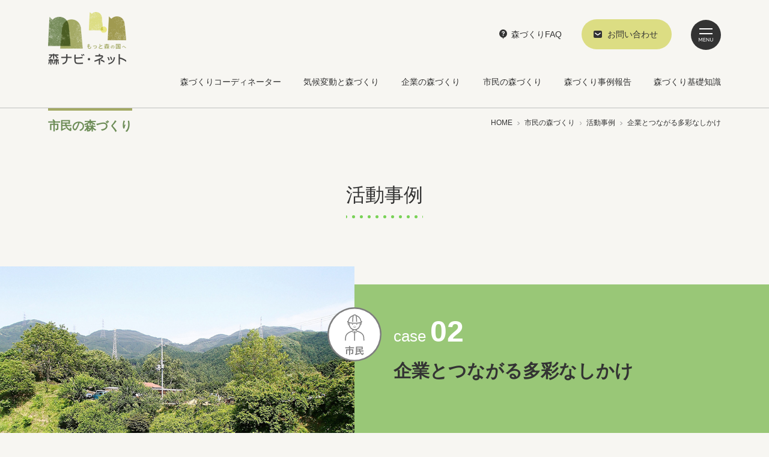

--- FILE ---
content_type: text/html; charset=UTF-8
request_url: https://www.morinavi.com/citizen_cases/003772.html
body_size: 8298
content:
<!DOCTYPE html><html lang="ja"><head>  <script>(function(w,d,s,l,i){w[l]=w[l]||[];w[l].push({'gtm.start':
new Date().getTime(),event:'gtm.js'});var f=d.getElementsByTagName(s)[0],
j=d.createElement(s),dl=l!='dataLayer'?'&l='+l:'';j.async=true;j.src=
'https://www.googletagmanager.com/gtm.js?id='+i+dl;f.parentNode.insertBefore(j,f);
})(window,document,'script','dataLayer','GTM-WKLDL7V');</script> <meta charset="UTF-8"><meta http-equiv="X-UA-Compatible" content="IE=edge"><link media="all" href="https://www.morinavi.com/wp/wp-content/cache/autoptimize/css/autoptimize_afa5cc90e607dbf3e55644e0d25f9b88.css" rel="stylesheet"><title>NPO法人里山倶楽部（大阪府） | 森ナビ・ネット</title><meta name="description" content="NPO団体の概要里山倶楽部は、「里山」という言葉が現在ほど一般的ではなかった1989年から、30年以上にわたり里山保全活動におこなってきました。設立以来、「好きなことして、そこそこ儲けて、いい里山をつくる」という大阪的なコンセプトで、薪や炭の販売をはじめ、できるかぎり無償のボランティア活動ではなく、有償の仕事になるように取り組んできました。最近は、「新しい“里山的”生き方・暮らし方の提案"><meta name="viewport" content="width=device-width,initial-scale=1"><meta name="format-detection" content="telephone=no"><link rel="shortcut icon" type="image/x-icon" href="/favicon.ico"><link rel="preconnect" href="https://fonts.googleapis.com"><link rel="preconnect" href="https://fonts.gstatic.com" crossorigin><meta name="twitter:card" content="summary_large_image"><meta name="twitter:image" content="https://www.morinavi.com/wp/wp-content/uploads/mn3094-ec1.jpg"><meta property="og:title" content="NPO法人里山倶楽部（大阪府） | 森ナビ・ネット"><meta property="og:type" content="article"><meta property="og:url" content="https://www.morinavi.com/citizen_cases/003772.html"><meta property="og:image" content="https://www.morinavi.com/wp/wp-content/uploads/mn3094-ec1.jpg"><meta property="og:description" content="NPO団体の概要里山倶楽部は、「里山」という言葉が現在ほど一般的ではなかった1989年から、30年以上にわたり里山保全活動におこなってきました。設立以来、「好きなことして、そこそこ儲けて、いい里山をつくる」という大阪的なコンセプトで、薪や炭の販売をはじめ、できるかぎり無償のボランティア活動ではなく、有償の仕事になるように取り組んできました。最近は、「新しい“里山的”生き方・暮らし方の提案"><meta property="og:locale" content="ja_JP"><meta property="og:site_name" content="森ナビ・ネット"><meta property="fb:app_id" content="543808621074392"><meta name='robots' content='max-image-preview:large' /><link rel='stylesheet' id='base-css' href='https://www.morinavi.com/shared/css/base.css?ver=240409' type='text/css' media='all' /><link rel='stylesheet' id='contents-css' href='https://www.morinavi.com/shared/css/contents.css?ver=240409' type='text/css' media='all' /><link rel="https://api.w.org/" href="https://www.morinavi.com/wp-json/" /><link rel="alternate" title="JSON" type="application/json" href="https://www.morinavi.com/wp-json/wp/v2/citizen_cases/3772" /><link rel="EditURI" type="application/rsd+xml" title="RSD" href="https://www.morinavi.com/wp/xmlrpc.php?rsd" /><meta name="generator" content="WordPress 6.8.3" /><link rel="canonical" href="https://www.morinavi.com/citizen_cases/003772.html" /><link rel='shortlink' href='https://www.morinavi.com/?p=3772' /><link rel="alternate" title="oEmbed (JSON)" type="application/json+oembed" href="https://www.morinavi.com/wp-json/oembed/1.0/embed?url=https%3A%2F%2Fwww.morinavi.com%2Fcitizen_cases%2F003772.html" /><link rel="alternate" title="oEmbed (XML)" type="text/xml+oembed" href="https://www.morinavi.com/wp-json/oembed/1.0/embed?url=https%3A%2F%2Fwww.morinavi.com%2Fcitizen_cases%2F003772.html&#038;format=xml" /></head><body class="citizen_casesPage singlePage"> <noscript><iframe src="https://www.googletagmanager.com/ns.html?id=GTM-WKLDL7V"
height="0" width="0" style="display:none;visibility:hidden"></iframe></noscript><div id="container"><header id="header"><div class="inner po-r"><h1 class="siteTitle"><a href="/"><noscript><img class="" src="/shared/img/hd_sitetitle.png" alt="森ナビ・ネット"></noscript><img class="lazyload " src='data:image/svg+xml,%3Csvg%20xmlns=%22http://www.w3.org/2000/svg%22%20viewBox=%220%200%20210%20140%22%3E%3C/svg%3E' data-src="/shared/img/hd_sitetitle.png" alt="森ナビ・ネット"></a></h1><nav id="globalNav" class=""><ul class=""><li class=""><a href="https://www.morinavi.com/coordinators/">森づくりコーディネーター</a></li><li class=""><a href="https://www.morinavi.com/about/">気候変動と森づくり</a></li><li class=""><a href="https://www.morinavi.com/company/">企業の森づくり</a></li><li class=""><a href="https://www.morinavi.com/citizen/">市民の森づくり</a></li><li class=""><a href="https://www.morinavi.com/advanced_cases/">森づくり事例報告</a></li><li class=""><a href="https://www.morinavi.com/knowledge/">森づくり基礎知識</a></li></ul></nav> <a class="faq" href="/faq/">森づくりFAQ</a> <a class="contact" href="/inquiry.html">お問い合わせ</a></div></header><div id="spMenu"> <a href="javascript:void(0);"><div class="bar"></div><div class="bar"></div> <noscript><img class="text" src="/shared/img/hd_spmenu.svg" alt="MENU"></noscript><img class="lazyload text" src='data:image/svg+xml,%3Csvg%20xmlns=%22http://www.w3.org/2000/svg%22%20viewBox=%220%200%20210%20140%22%3E%3C/svg%3E' data-src="/shared/img/hd_spmenu.svg" alt="MENU"> </a></div><div id="content" class="mb-100"><section class="blogTitleArea w-1120"><h1 class="blogTitle"><a href="/citizen/">市民の森づくり</a></h1><div class="breadcrumb"> <a href="/">HOME</a> <noscript><img class="arrow" src="/shared/img/i_breadcrumb_arrow.svg" alt=""></noscript><img class="lazyload arrow" src='data:image/svg+xml,%3Csvg%20xmlns=%22http://www.w3.org/2000/svg%22%20viewBox=%220%200%20210%20140%22%3E%3C/svg%3E' data-src="/shared/img/i_breadcrumb_arrow.svg" alt=""> <a href="/citizen/">市民の森づくり</a> <noscript><img class="arrow" src="/shared/img/i_breadcrumb_arrow.svg" alt=""></noscript><img class="lazyload arrow" src='data:image/svg+xml,%3Csvg%20xmlns=%22http://www.w3.org/2000/svg%22%20viewBox=%220%200%20210%20140%22%3E%3C/svg%3E' data-src="/shared/img/i_breadcrumb_arrow.svg" alt=""> <a href="/citizen_cases/">活動事例</a> <noscript><img class="arrow" src="/shared/img/i_breadcrumb_arrow.svg" alt=""></noscript><img class="lazyload arrow" src='data:image/svg+xml,%3Csvg%20xmlns=%22http://www.w3.org/2000/svg%22%20viewBox=%220%200%20210%20140%22%3E%3C/svg%3E' data-src="/shared/img/i_breadcrumb_arrow.svg" alt=""> <span>企業とつながる多彩なしかけ</span></div></section><article><h1 class="pageTitle ta-c mb-80"><span>活動事例</span></h1><section><div class="titleArea w-1280"><div class="photoArea"> <noscript><img class="photo" src="https://www.morinavi.com/wp/wp-content/uploads/mn3094-ec1.jpg" alt=""></noscript><img class="lazyload photo" src='data:image/svg+xml,%3Csvg%20xmlns=%22http://www.w3.org/2000/svg%22%20viewBox=%220%200%20210%20140%22%3E%3C/svg%3E' data-src="https://www.morinavi.com/wp/wp-content/uploads/mn3094-ec1.jpg" alt=""> <noscript><img class="icon" src="/shared/img/cit_cases_heroarea_ico.svg" alt=""></noscript><img class="lazyload icon" src='data:image/svg+xml,%3Csvg%20xmlns=%22http://www.w3.org/2000/svg%22%20viewBox=%220%200%20210%20140%22%3E%3C/svg%3E' data-src="/shared/img/cit_cases_heroarea_ico.svg" alt=""><div class="num">case<br><span>02</span></div></div><div class="inner"><div><div class="md:mb-15"> <span class="num">case <span>02</span></span></div><h1 class="title"><pre>企業とつながる多彩なしかけ</pre></h1><div class="company"> <a href="http://satoyamaclub.org/" target="_blank">NPO法人里山倶楽部（大阪府）</a></div></div></div></div><div class="bodyArea w-760 mb-80"><h2 class="wp-block-heading h-num01">NPO団体の概要</h2><p>里山倶楽部は、「里山」という言葉が現在ほど一般的ではなかった1989年から、30年以上にわたり里山保全活動におこなってきました。設立以来、「好きなことして、そこそこ儲けて、いい里山をつくる」という大阪的なコンセプトで、薪や炭の販売をはじめ、できるかぎり無償のボランティア活動ではなく、有償の仕事になるように取り組んできました。最近は、「新しい“里山的”生き方・暮らし方の提案」へとキャッチフレーズを更新し、森づくり活動、棚田保全、環境教育、人材養成など多様な切り口で、それぞれが自分らしいスタイルで里山とかかわることができるように活動を展開しています。</p><figure class="wp-block-image aligncenter size-medium is-resized"><noscript><img src="https://www.morinavi.com/wp/wp-content/uploads/mn3094-001-800x600.jpg" alt="" class="wp-image-3800" width="600" height="450"/></noscript><img src='data:image/svg+xml,%3Csvg%20xmlns=%22http://www.w3.org/2000/svg%22%20viewBox=%220%200%20600%20450%22%3E%3C/svg%3E' data-src="https://www.morinavi.com/wp/wp-content/uploads/mn3094-001-800x600.jpg" alt="" class="lazyload wp-image-3800" width="600" height="450"/></figure><div style="height:50px" aria-hidden="true" class="wp-block-spacer"></div><h2 class="wp-block-heading h-num02">プロジェクトの概要と経緯</h2><p>里山倶楽部は、企業との連携を積極的に求めてきたわけではありません。活動のベースには、自分たちでフィールドを持って着実に取り組んできた里山保全・森づくり活動があります。</p><p>一方で、企業が里山保全にかかわろうとする場合、活動の実績がある里山倶楽部は頼もしいパートナーとなります。また、行政や中間組織が、NPOとの連携先を探している企業から相談を受ける場合も、里山倶楽部は安心してつなぐことのできる団体となります。こうした事情から、里山倶楽部では、企業や行政等からの相談や声掛けをきっかけに、企業との連携プロジェクトが始まることが多くありました。</p><div style="height:30px" aria-hidden="true" class="wp-block-spacer"></div><h3 class="wp-block-heading">（１）未来につなぐふるさとプロジェクト：キヤノンマーケティングジャパン（株）との協働</h3><p>キヤノングループは、生物多様性の啓発・保全活動としての「未来につなぐふるさとプロジェクト」を展開しています。里山倶楽部は、このプロジェクトの連携先としてキヤノンマーケティングジャパン（株）から声がかかりました。<br>里山倶楽部では、自主事業として里山と棚田の保全再生をおこなっていますので、その定例活動に社員の参加を受け入れることになりました。プロジェクトの趣旨に合わせ、「里山や棚田を守る人がいない！安全なお米と生きもの達を応援しよう！」と呼びかけ、「未来につなぐふるさとプロジェクトin 大阪府～源流米パラダイス」が始まりました。このプロジェクトでは、キャノンからカメラの貸し出しとカメラマンの派遣があり、参加者が撮影した写真を提供するという社会貢献活動も伴っていました。<br>2013～15年度までは、「未来につなぐふるさとプロジェクト」として協働事業に取り組みましたが、2016年度以降は会社から助成金が支給されるかたちとなり、一般の参加も受け入れるようになりました。平均すると、各回の参加者は10～15人、スタッフ４～５人で対応し、年間4回のプログラムを実施しました。</p><figure class="wp-block-image aligncenter size-full"><noscript><img src="https://www.morinavi.com/wp/wp-content/uploads/satoyama-03.jpg" alt="" class="wp-image-3102"/></noscript><img src='data:image/svg+xml,%3Csvg%20xmlns=%22http://www.w3.org/2000/svg%22%20viewBox=%220%200%20210%20140%22%3E%3C/svg%3E' data-src="https://www.morinavi.com/wp/wp-content/uploads/satoyama-03.jpg" alt="" class="lazyload wp-image-3102"/></figure><div style="height:20px" aria-hidden="true" class="wp-block-spacer"></div><h3 class="wp-block-heading">（２）大阪府アドプトフォレスト制度：三洋商事（株）との協働</h3><p>大阪府のアドプトフォレスト制度とは、放置された人工林や竹林などを広葉樹林に転換することを目的として、大阪府が企業と森林所有者の仲人となって、地元市町村や活動指導団体などと協定を結び、間伐や植樹、下草刈りなど森づくりの活動をおこなうものです。この枠組みを利用して５年間の協働事業を２回、計10年間取り組みました。<br>三洋商事（株）の所在地は東大阪市なので、まずは会社の近くでアドプトフォレストのフィールドを探しましたが、場所も団体も見つからなかったので、大阪府から「南の方だけれど里山倶楽部はどうや」と紹介され、マッチングできました。<br>会社のキャラクターとして「森の住人 ハッパー」がいて、子どもたち向けの環境教育の場面で登場します。そこで、このプロジェクトでは、「ハッパーが気持ちよく住める森にしよう！」と里山林の整備への協力を呼びかけました。ただし、社員は活動に参加することはなく、里山倶楽部はこの事業を受託して、一般の参加者を集めて森づくりをすすめました。平均すると、各回の参加者は15～20人、スタッフ４～５人で対応しました。並行して、社員の子どもたちに森づくり活動を体験させたいという希望があり、そのための体験事業を別途コーディネートして実施しました。</p><figure class="wp-block-image aligncenter size-full"><noscript><img src="https://www.morinavi.com/wp/wp-content/uploads/satoyama-03-1.jpg" alt="" class="wp-image-3103"/></noscript><img src='data:image/svg+xml,%3Csvg%20xmlns=%22http://www.w3.org/2000/svg%22%20viewBox=%220%200%20210%20140%22%3E%3C/svg%3E' data-src="https://www.morinavi.com/wp/wp-content/uploads/satoyama-03-1.jpg" alt="" class="lazyload wp-image-3103"/></figure><div style="height:20px" aria-hidden="true" class="wp-block-spacer"></div><h3 class="wp-block-heading">（３）マッチングサイト「ボランティアウェブ」の活用</h3><p>（公社）日本フィランソロピー協会が運営しているボランティアマッチングサイト「ボランティアウェブ」を活用して、定例活動に参加してもらっています。これは、企業の社員向けに、さまざまな非営利活動団体のボランティア情報をウェブサイトで提供し、社員はサイトから全国のさまざまな分野のプログラムのなかから希望する活動を選んで申し込むという仕組みです。現在、有名企業18社がボランティアウェブを導入しています。<br>これは、NPO側にとってもありがい仕組みであり、実際にいろいろな企業の社員がボランティアとして参加しています。</p><div style="height:50px" aria-hidden="true" class="wp-block-spacer"></div><h2 class="wp-block-heading h-num03">実際に活動するにあたっての苦労・工夫</h2><p>基本的には、企業側からの希望や条件を聞いたうえで、協働で取り組む内容を個別に提案し、話し合いながらすり合わせしています。しかし、参加希望者が100人もいるとか、大型バスで活動場所に乗り付けたいなどのハードルの高い条件がある場合や、現場では育林が必要なのにどうしても植樹を実施したい場合など、森林づくり活動に対する無理解がみられる場合は要望にこたえられないことがあります。<br>活動日当日は、作業を始める前に、団体の目的や作業の趣旨などを１時間程度の座学で説明して、何のための森づくり活動であるのかを参加者に意識してもらうようにしています。</p><div style="height:50px" aria-hidden="true" class="wp-block-spacer"></div><h2 class="wp-block-heading h-num04">変化・効果・成果、企業・参加者の声など</h2><p>「未来につなぐふるさとプロジェクト」の具体的な成果としては、社員のうち１人が入会するくらいでした。しかし、普段ならばフィールドに来ないような人に対して、体験の機会を提供できると考えて事業を継続しました。<br>以前は、NPOと連携して里山保全に取り組みたいと希望する会社は大企業に限られていましたが、最近は中小企業のなかに、SDGsや森林・里山のことをしっかりと考える会社が出てきた印象があります。そうした企業は、きちんと勉強したうえで活動に取り組みたいという考えから、社員数名が里山倶楽部の講座に年間を通して参加して、環境保全や里山について学んでいるところがあります。</p><div style="height:50px" aria-hidden="true" class="wp-block-spacer"></div><h2 class="wp-block-heading h-num05">今後の予定・展開</h2><p>里山倶楽部では、長年にわたって里山保全活動に取り組んできたことから、そうした実践を通して培ってきた多様な資源（人材、資材、フィールド、ネットワークなど）を、新しく里山にかかわる人たちや森で働きたい若者たちに提供したいと考えています。<br>里山的に暮らす、働く、遊ぶ、学ぶなど、いろいろな里山とのかかわり方がありますが、自分らしい“里山的”生き方・暮らし方を探してみませんか？と提案しています。そのなかで、林業や農業で身を立てたいと希望する人に対しては、チェーンソーの扱い方や無農薬農業などの実践的な学びの場を用意しています。</p><figure class="wp-block-image aligncenter size-full"><noscript><img src="https://www.morinavi.com/wp/wp-content/uploads/satoyama-05.jpg" alt="" class="wp-image-3104"/></noscript><img src='data:image/svg+xml,%3Csvg%20xmlns=%22http://www.w3.org/2000/svg%22%20viewBox=%220%200%20210%20140%22%3E%3C/svg%3E' data-src="https://www.morinavi.com/wp/wp-content/uploads/satoyama-05.jpg" alt="" class="lazyload wp-image-3104"/></figure><div style="height:50px" aria-hidden="true" class="wp-block-spacer"></div></div><div class="ta-c mb-170"> <a class="mw-a btn" href="/citizen_cases/">一覧へ</a></div></section></article></div><nav id="navigationDrawer"><div class="inner w-1120 po-r"><h1 class="siteTitle"><a href="/"><noscript><img class="" src="/shared/img/nd_sitetitle.png" alt="森ナビ・ネット"></noscript><img class="lazyload " src='data:image/svg+xml,%3Csvg%20xmlns=%22http://www.w3.org/2000/svg%22%20viewBox=%220%200%20210%20140%22%3E%3C/svg%3E' data-src="/shared/img/nd_sitetitle.png" alt="森ナビ・ネット"></a></h1><div class="lg:fx-b"><div class="navArea sm:fx-2"><div class=""><h2><a href="/coordinators/">森づくりコーディネーター</a></h2><ul><li><a class="menu200" href="https://www.morinavi.com/coordinators/yakuwari.html">森づくりコーディネーターの役割</a></li><li><a class="menu793" href="https://www.morinavi.com/coordinators_cases/">図解・森づくり連携</a></li><li><a class="menu205" href="https://www.morinavi.com/coordinators/teiketu.html">協定を締結する</a></li><li><a class="menu202" href="https://www.morinavi.com/coordinators_voices/">Interview：森づくりコーディネーター✕企業</a></li><li><a class="menu198" href="https://www.morinavi.com/coordinators/support.html">企業の森づくりサポート制度一覧</a></li><li><a class="menu201" href="https://www.morinavi.com/coordinators_groups/">相談窓口一覧</a></li></ul><h2><a href="/about/">気候変動と森づくり</a></h2><ul><li><a class="menu209" href="https://www.morinavi.com/about/carbon_neutral.html">カーボンニュートラル実現に貢献する森林</a></li><li><a class="menu208" href="https://www.morinavi.com/about/moridukuri-chiikidukuri.html">植樹からはじまる森づくり、地域づくりの可能性</a></li><li><a class="menu207" href="https://www.morinavi.com/about/syokuju-project.html">世界と日本の植樹プロジェクト</a></li></ul><h2><a href="/knowledge/">森づくり基礎知識</a></h2><ul><li><a class="menu1398" href="https://www.morinavi.com/knowledge/sinrin_syoyuusya.html">森林の所有と利用</a></li><li><a class="menu1397" href="https://www.morinavi.com/knowledge/sinrin_syurui.html">森林の種類</a></li><li><a class="menu214" href="https://www.morinavi.com/knowledge/morinoseni.html">森の遷移と手入れ作業</a></li><li><a class="menu213" href="https://www.morinavi.com/knowledge/sinrinriyou.html">森林利用の目的</a></li><li><a class="menu212" href="https://www.morinavi.com/knowledge/event_tukurikata.html">森づくりイベントの作り方</a></li><li><a class="menu211" href="https://www.morinavi.com/knowledge/hoken_anzen.html">保険・安全管理</a></li></ul></div><div class=""><h2><a href="/company/">企業の森づくり</a></h2><ul><li><a class="menu446" href="https://www.morinavi.com/company_cases/">事業事例</a></li><li><a class="menu221" href="https://www.morinavi.com/company/santei.html">森林による二酸化炭素吸収量の算定方法</a></li><li><a class="menu222" href="https://www.morinavi.com/company/company-history.html">企業による森づくりの歴史と変遷</a></li></ul><h2><a href="/citizen/">市民の森づくり</a></h2><ul><li><a class="menu3964" href="https://www.morinavi.com/citizen_cases/">活動事例</a></li><li><a class="menu226" href="https://www.morinavi.com/citizen_groups/">市民団体</a></li><li><a class="menu232" href="https://www.morinavi.com/citizen/citizen-history.html">市民による森づくり活動の歴史</a></li></ul><h2><a href="/advanced_cases/">森づくり事例報告</a></h2><h2><a href="/news/">お知らせ</a></h2></div><div class=""></div></div><div class="btnArea"> <a class="btnContact" href="/inquiry.html">お問い合わせ</a><div class="fx-b lg:d-b mb-35"> <a class="btnDl" href="/downloads.html">資料ダウンロード</a> <a class="btnFaq" href="/faq/">森づくりFAQ</a></div><ul class=" footerNav list-inline"><li id="menu-item-25" class="menu-item menu-item-type-post_type menu-item-object-information menu-item-25"><a href="https://www.morinavi.com/terms.html">サイトのご利用について</a></li><li id="menu-item-24" class="menu-item menu-item-type-post_type menu-item-object-information menu-item-24"><a href="https://www.morinavi.com/privacy.html">個人情報保護方針</a></li><li id="menu-item-3057" class="menu-item menu-item-type-post_type menu-item-object-information menu-item-3057"><a href="https://www.morinavi.com/information/aboutus.html">このサイトの運営について</a></li></ul></div></div></div></nav><div id="footer" class="w-xl"><div class="inner w-1120"><div class="md:fx-b"><div id="ftGlobalNav" class="mb-40 md:mb-75 fx1"><div class="fx-b"><ul class="nav1"><li><a class="menu449" href="https://www.morinavi.com/coordinators/">森づくりコーディネーター</a></li><li><a class="menu458" href="https://www.morinavi.com/about/">気候変動と森づくり</a></li><li><a class="menu448" href="https://www.morinavi.com/company/">企業の森づくり</a></li><li><a class="menu460" href="https://www.morinavi.com/citizen/">市民の森づくり</a></li></ul><ul class="nav2"><li><a class="menu236" href="https://www.morinavi.com/advanced_cases/">森づくり事例報告</a></li><li><a class="menu459" href="https://www.morinavi.com/knowledge/">森づくり基礎知識</a></li><li><a href="/news/">お知らせ</a></li></ul></div></div><div class="btnArea"> <a class="btnContact" href="/inquiry.html">お問い合わせ</a><div class="fx-b md:d-b lg:fx-b"> <a class="btnDl" href="/downloads.html">資料ダウンロード</a> <a class="btnFaq" href="/faq/">森づくりFAQ</a></div></div></div><h1 class="siteTitle"><a href="/"><noscript><img class="" src="/shared/img/ft_sitetitle.png" alt="森ナビ・ネット"></noscript><img class="lazyload " src='data:image/svg+xml,%3Csvg%20xmlns=%22http://www.w3.org/2000/svg%22%20viewBox=%220%200%20210%20140%22%3E%3C/svg%3E' data-src="/shared/img/ft_sitetitle.png" alt="森ナビ・ネット"></a></h1><div class="md:fx"><div id="footerNav"><ul class="list-inline"><li class="menu-item menu-item-type-post_type menu-item-object-information menu-item-25"><a href="https://www.morinavi.com/terms.html">サイトのご利用について</a></li><li class="menu-item menu-item-type-post_type menu-item-object-information menu-item-24"><a href="https://www.morinavi.com/privacy.html">個人情報保護方針</a></li><li class="menu-item menu-item-type-post_type menu-item-object-information menu-item-3057"><a href="https://www.morinavi.com/information/aboutus.html">このサイトの運営について</a></li></ul></div><div class="copyright">&copy; 森ナビ・ネット運営事務局</div></div></div></div> <script type="speculationrules">{"prefetch":[{"source":"document","where":{"and":[{"href_matches":"\/*"},{"not":{"href_matches":["\/wp\/wp-*.php","\/wp\/wp-admin\/*","\/wp\/wp-content\/uploads\/*","\/wp\/wp-content\/*","\/wp\/wp-content\/plugins\/*","\/wp\/wp-content\/themes\/theme-morinavi\/*","\/wp\/wp-content\/themes\/theme\/*","\/*\\?(.+)"]}},{"not":{"selector_matches":"a[rel~=\"nofollow\"]"}},{"not":{"selector_matches":".no-prefetch, .no-prefetch a"}}]},"eagerness":"conservative"}]}</script> <noscript><style>.lazyload{display:none;}</style></noscript><script data-noptimize="1">window.lazySizesConfig=window.lazySizesConfig||{};window.lazySizesConfig.loadMode=1;</script><script async data-noptimize="1" src='https://www.morinavi.com/wp/wp-content/plugins/autoptimize/classes/external/js/lazysizes.min.js?ao_version=3.1.13'></script><script type="text/javascript" src="https://www.morinavi.com/wp/wp-includes/js/dist/hooks.min.js?ver=4d63a3d491d11ffd8ac6" id="wp-hooks-js"></script> <script type="text/javascript" src="https://www.morinavi.com/wp/wp-includes/js/dist/i18n.min.js?ver=5e580eb46a90c2b997e6" id="wp-i18n-js"></script> <script type="text/javascript" id="wp-i18n-js-after">wp.i18n.setLocaleData( { 'text direction\u0004ltr': [ 'ltr' ] } );</script> <script type="text/javascript" id="contact-form-7-js-translations">( function( domain, translations ) {
	var localeData = translations.locale_data[ domain ] || translations.locale_data.messages;
	localeData[""].domain = domain;
	wp.i18n.setLocaleData( localeData, domain );
} )( "contact-form-7", {"translation-revision-date":"2025-04-11 06:42:50+0000","generator":"GlotPress\/4.0.1","domain":"messages","locale_data":{"messages":{"":{"domain":"messages","plural-forms":"nplurals=1; plural=0;","lang":"ja_JP"},"This contact form is placed in the wrong place.":["\u3053\u306e\u30b3\u30f3\u30bf\u30af\u30c8\u30d5\u30a9\u30fc\u30e0\u306f\u9593\u9055\u3063\u305f\u4f4d\u7f6e\u306b\u7f6e\u304b\u308c\u3066\u3044\u307e\u3059\u3002"],"Error:":["\u30a8\u30e9\u30fc:"]}},"comment":{"reference":"includes\/js\/index.js"}} );</script> <script type="text/javascript" id="contact-form-7-js-before">var wpcf7 = {
    "api": {
        "root": "https:\/\/www.morinavi.com\/wp-json\/",
        "namespace": "contact-form-7\/v1"
    },
    "cached": 1
};</script> <script type="text/javascript" src="https://www.morinavi.com/wp/wp-includes/js/jquery/jquery.min.js?ver=3.7.1" id="jquery-core-js"></script> <script type="text/javascript" src="https://www.morinavi.com/shared/js/navigation-drawer.js?ver=240409" id="navigation-drawer-js"></script> <script type="text/javascript" src="https://www.morinavi.com/shared/js/config.js?ver=240409" id="config-js"></script> </div> <script defer src="https://www.morinavi.com/wp/wp-content/cache/autoptimize/js/autoptimize_aafe29b92321632999324a920de060c8.js"></script></body></html>
<!-- Dynamic page generated in 0.608 seconds. -->
<!-- Cached page generated by WP-Super-Cache on 2026-01-22 09:01:22 -->

<!-- Compression = gzip -->

--- FILE ---
content_type: text/css
request_url: https://www.morinavi.com/shared/css/base.css?ver=240409
body_size: 16696
content:
/*! normalize.css v3.0.3 | MIT License | github.com/necolas/normalize.css */html{font-family:sans-serif;-ms-text-size-adjust:100%;-webkit-text-size-adjust:100%}body{margin:0}body *{box-sizing:border-box}article,aside,details,figcaption,figure,footer,header,hgroup,main,menu,nav,section,summary{display:block}audio,canvas,progress,video{display:inline-block;vertical-align:baseline}audio:not([controls]){display:none;height:0}[hidden],template{display:none}a{background-color:transparent}a:active,a:hover{outline:0}abbr[title]{border-bottom:1px dotted}b,strong{font-weight:bold}dfn{font-style:italic}h1{font-size:2em;margin:0.67em 0}mark{background:#ff0;color:#000}small{font-size:80%}sub,sup{font-size:75%;line-height:0;position:relative;vertical-align:baseline}sup{top:-0.5em}sub{bottom:-0.25em}img{border:0}svg:not(:root){overflow:hidden}figure{margin:0 0 2rem 0}hr{box-sizing:content-box;height:0}pre{white-space:pre-wrap;overflow:auto}button,input,optgroup,select,textarea{color:inherit;margin:0}button{overflow:visible}button,select{text-transform:none}button,html input[type="button"],input[type="reset"],input[type="submit"]{-webkit-appearance:button;cursor:pointer}button[disabled],html input[disabled]{cursor:default}button::-moz-focus-inner,input::-moz-focus-inner{border:0;padding:0}input{line-height:normal}input[type="checkbox"],input[type="radio"]{box-sizing:border-box;padding:0}input[type="number"]::-webkit-inner-spin-button,input[type="number"]::-webkit-outer-spin-button{height:auto}input[type="search"]{-webkit-appearance:textfield;box-sizing:content-box}input[type="search"]::-webkit-search-cancel-button,input[type="search"]::-webkit-search-decoration{-webkit-appearance:none}fieldset{border:1px solid #c0c0c0;margin:0 2px;padding:0.35em 0.625em 0.75em}legend{border:0;padding:0}textarea{overflow:auto}optgroup{font-weight:bold}table{border-collapse:collapse;border-spacing:0}td,th{padding:0}html{font-size:62.5%}body{font-family:"Roboto","Noto Sans JP",sans-serif;font-weight:400;font-size:1.4rem;color:#333;background-color:#F7F6F2;word-wrap:break-word;overflow-wrap:break-word;box-sizing:border-box;line-height:2em}@media all and (-ms-high-contrast: none){body{font-family:"Roboto","Noto Sans JP",sans-serif}}@media print, screen and (min-width: 760px){body{line-height:2em;font-size:1.6rem}}a{text-decoration:none}a:link{color:#333}a:visited{color:#333}a:hover,a:visited:hover{color:#768C5A}a:active{color:#768C5A}a:hover img{opacity:0.7;filter:alpha(opacity=70)}a:hover img.no--opt,a:hover img.imgover{opacity:1;filter:alpha(opacity=100)}h1,h2,h3{margin:0 0 4rem;position:relative;line-height:1.5em}h4,h5,h6{margin:0 0 3rem;position:relative;line-height:1.5em}h1{font-size:3.2rem}h2{font-size:2.4rem}h3{font-size:2rem}h4{font-size:1.6rem}h5{font-size:1.6rem}h6{font-size:1.6rem}p,blockquote,table,ul,ol{margin:0 0 3.5rem}strong,b{font-weight:bold}blockquote{background-color:#fff;border-radius:5px;padding:30px 20px;position:relative;line-height:2em}blockquote p{margin:0 0 4rem}blockquote p:last-child{margin:0}blockquote:before{position:absolute;left:0;top:23px;content:"“";font-size:4rem}blockquote:after{position:absolute;right:0;bottom:2px;content:"”";font-size:4rem}ul,ol{margin:0 0 4rem 3rem;padding:0}@media print, screen and (min-width: 760px){ul,ol{margin:0 0 4rem 3rem;padding:0}}li{margin-bottom:0.6em;line-height:1.9em}li>ul,li>ol{margin-top:0.6em;margin-left:1.8em}dl{margin:0 0 2.2em;padding:0}dt{font-weight:bold}dd{margin:0 0 2.2em 2em;padding:0}img{max-width:100%;vertical-align:middle;image-rendering:-webkit-optimize-contrast}pre{font-family:"Roboto","Noto Sans JP",sans-serif;font-size:1.6rem;margin:0}input[type="text"],input[type="tel"],textarea,input[type="email"],textarea,select{border:1px #BBB solid;outline:none;padding:10px 10px;font-size:100%;width:96%;height:auto;border-radius:4px}input[type="text"]:focus,input[type="tel"]:focus,textarea:focus,input[type="email"]:focus,textarea:focus,select:focus{border:1px #333 solid}input[type='submit'],input[type='button']{border:none}input[type="radio"],input[type="checkbox"]{margin-right:0.3em}hr{border:none;border-top:1px #553B1C solid;margin-top:2em;margin-bottom:2em}a:hover img,*:focus{transition:all 300ms 0s ease}.clearfix:before,.clearfix:after,.cf:before,.cf:after{content:"";display:table}.clearfix:after,.cf:after{clear:both}.flc{clear:both;position:relative;width:0px}.flc span{display:block;position:absolute;left:-10000px}.reset{margin:0;padding:0;list-style:none;font-weight:normal;font-size:100%;border:none;background:none;font-family:"Roboto","Noto Sans JP",sans-serif}.block{padding:35px 7% 5px;border-radius:10px;margin:0 0 60px;background-color:#F1F4EA}@media print, screen and (min-width: 760px){.block{padding:45px 5% 5px}}.block-wh{padding:35px 7% 5px;border-radius:10px;margin:0 0 60px;background-color:#FFF}@media print, screen and (min-width: 760px){.block-wh{padding:45px 5% 5px}}.block-ye{padding:35px 7% 5px;border-radius:10px;margin:0 0 60px;background-color:#E0F782}@media print, screen and (min-width: 760px){.block-ye{padding:45px 5% 5px}}.block-docs{padding:35px 7% 5px;border-radius:10px;margin:0 0 60px;background-color:#FFF;border-radius:0 0 50px 0;margin-bottom:20px;padding:20px 7%}@media print, screen and (min-width: 760px){.block-docs{padding:45px 5% 5px}}@media print, screen and (min-width: 760px){.block-docs{padding:30px 5%}}@media print, screen and (max-width: 599px){.block-docs figure{display:block;padding-bottom:20px;text-align:center}}.block-docs figure img{max-width:160px}a.btn,input.btn,.btn>a,.wp-block-button__link,.wpcf7-submit{min-width:180px;max-width:475px;border-radius:100vh;padding:15px 50px 15px 20px;text-align:center;display:inline-block;line-height:1em;font-size:1.4rem;color:#fff !important;text-decoration:none !important;background:url(/shared/img/i_link_wh.svg) no-repeat #6D914F right 16px center}@media print, screen and (min-width: 540px){a.btn,input.btn,.btn>a,.wp-block-button__link,.wpcf7-submit{padding:20px 50px 20px 25px;font-size:1.6rem}}a.btn:hover,input.btn:hover,.btn>a:hover,.wp-block-button__link:hover,.wpcf7-submit:hover{background-color:#99C777}.btn-wh{min-width:180px;max-width:475px;border-radius:100vh;padding:15px 50px 15px 20px;text-align:center;display:inline-block;line-height:1em;font-size:1.4rem;color:#fff !important;text-decoration:none !important;background:url(/shared/img/i_link_wh.svg) no-repeat #6D914F right 16px center;color:#6D914F !important;text-decoration:none !important;background:url(/shared/img/i_link.svg) no-repeat #fff right 16px center}@media print, screen and (min-width: 540px){.btn-wh{padding:20px 50px 20px 25px;font-size:1.6rem}}.btn-wh:hover{background-color:#99C777}.btn-wh:hover{background-color:#dcde7f}a.btn-sm,input.btn-sm,.btn-sm>a{min-width:180px;max-width:475px;border-radius:100vh;padding:15px 50px 15px 20px;text-align:center;display:inline-block;line-height:1em;font-size:1.4rem;color:#fff !important;text-decoration:none !important;background:url(/shared/img/i_link_wh.svg) no-repeat #6D914F right 16px center;padding:15px 25px !important;background:#6D914F;min-width:0 !important;margin-top:20px}@media print, screen and (min-width: 540px){a.btn-sm,input.btn-sm,.btn-sm>a{padding:20px 50px 20px 25px;font-size:1.6rem}}a.btn-sm:hover,input.btn-sm:hover,.btn-sm>a:hover{background-color:#99C777}a.btn-sm.link-out:after,.btn-sm.link-out>a:after{content:url(/shared/img/i_link_out_wh.svg)}@keyframes fadein{100%{opacity:1}}.an-fi{opacity:0;animation:fadein 1.5s ease 0s 1 normal forwards}.an-fid10{opacity:0;animation:fadein 1.5s ease 1.0s 1 normal forwards}.an-fid13{opacity:0;animation:fadein 1.5s ease 1.3s 1 normal forwards}.an-fid16{opacity:0;animation:fadein 1.5s ease 1.6s 1 normal forwards}.an-fid19{opacity:0;animation:fadein 1.5s ease 1.9s 1 normal forwards}.an-fid22{opacity:0;animation:fadein 1.5s ease 2.2s 1 normal forwards}.bc{background-color:#F7F6F2 !important}.bc-main{background-color:#6D914F !important}.bc-sub{background-color:#99C777 !important}.bc-insert{background-color:#dcde7f !important}.bc-base{background-color:#F2F2F2 !important}.bc-white{background-color:#fff !important}.bc-tw{background-color:#55ACEE !important}.bc-fb{background-color:#3b5998 !important}.bc-line{background-color:#00C300 !important}.b{border:1px #E2E2E2 solid !important}.bl{border-left:1px #E2E2E2 solid !important}.br{border-right:1px #E2E2E2 solid !important}.bt{border-top:1px #E2E2E2 solid !important}.bb{border-bottom:1px #E2E2E2 solid !important}.bn{border:none !important}.r-xs{border-radius:3px !important}.r-sm{border-radius:4px !important}.r-md{border-radius:6px !important}.r-lg{border-radius:10px !important}.r-xl{border-radius:14px !important}.r-1{border-radius:1px !important}.r-2{border-radius:2px !important}.r-3{border-radius:3px !important}.r-4{border-radius:4px !important}.r-5{border-radius:5px !important}.r-6{border-radius:6px !important}.r-7{border-radius:7px !important}.r-8{border-radius:8px !important}.r-9{border-radius:9px !important}.r-10{border-radius:10px !important}.r-11{border-radius:11px !important}.r-12{border-radius:12px !important}.r-13{border-radius:13px !important}.r-14{border-radius:14px !important}.r-15{border-radius:15px !important}.r-16{border-radius:16px !important}.r-17{border-radius:17px !important}.r-18{border-radius:18px !important}.r-19{border-radius:19px !important}.r-20{border-radius:20px !important}.r-21{border-radius:21px !important}.r-22{border-radius:22px !important}.r-23{border-radius:23px !important}.r-24{border-radius:24px !important}.r-25{border-radius:25px !important}.r-26{border-radius:26px !important}.r-27{border-radius:27px !important}.r-28{border-radius:28px !important}.r-29{border-radius:29px !important}.r-30{border-radius:30px !important}@media print, screen and (min-width: 540px){.sm\:r-1{border-radius:1px !important}.sm\:r-2{border-radius:2px !important}.sm\:r-3{border-radius:3px !important}.sm\:r-4{border-radius:4px !important}.sm\:r-5{border-radius:5px !important}.sm\:r-6{border-radius:6px !important}.sm\:r-7{border-radius:7px !important}.sm\:r-8{border-radius:8px !important}.sm\:r-9{border-radius:9px !important}.sm\:r-10{border-radius:10px !important}.sm\:r-11{border-radius:11px !important}.sm\:r-12{border-radius:12px !important}.sm\:r-13{border-radius:13px !important}.sm\:r-14{border-radius:14px !important}.sm\:r-15{border-radius:15px !important}.sm\:r-16{border-radius:16px !important}.sm\:r-17{border-radius:17px !important}.sm\:r-18{border-radius:18px !important}.sm\:r-19{border-radius:19px !important}.sm\:r-20{border-radius:20px !important}.sm\:r-21{border-radius:21px !important}.sm\:r-22{border-radius:22px !important}.sm\:r-23{border-radius:23px !important}.sm\:r-24{border-radius:24px !important}.sm\:r-25{border-radius:25px !important}.sm\:r-26{border-radius:26px !important}.sm\:r-27{border-radius:27px !important}.sm\:r-28{border-radius:28px !important}.sm\:r-29{border-radius:29px !important}.sm\:r-30{border-radius:30px !important}}@media print, screen and (min-width: 760px){.md\:r-1{border-radius:1px !important}.md\:r-2{border-radius:2px !important}.md\:r-3{border-radius:3px !important}.md\:r-4{border-radius:4px !important}.md\:r-5{border-radius:5px !important}.md\:r-6{border-radius:6px !important}.md\:r-7{border-radius:7px !important}.md\:r-8{border-radius:8px !important}.md\:r-9{border-radius:9px !important}.md\:r-10{border-radius:10px !important}.md\:r-11{border-radius:11px !important}.md\:r-12{border-radius:12px !important}.md\:r-13{border-radius:13px !important}.md\:r-14{border-radius:14px !important}.md\:r-15{border-radius:15px !important}.md\:r-16{border-radius:16px !important}.md\:r-17{border-radius:17px !important}.md\:r-18{border-radius:18px !important}.md\:r-19{border-radius:19px !important}.md\:r-20{border-radius:20px !important}.md\:r-21{border-radius:21px !important}.md\:r-22{border-radius:22px !important}.md\:r-23{border-radius:23px !important}.md\:r-24{border-radius:24px !important}.md\:r-25{border-radius:25px !important}.md\:r-26{border-radius:26px !important}.md\:r-27{border-radius:27px !important}.md\:r-28{border-radius:28px !important}.md\:r-29{border-radius:29px !important}.md\:r-30{border-radius:30px !important}}@media print, screen and (min-width: 980px){.lg\:r-1{border-radius:1px !important}.lg\:r-2{border-radius:2px !important}.lg\:r-3{border-radius:3px !important}.lg\:r-4{border-radius:4px !important}.lg\:r-5{border-radius:5px !important}.lg\:r-6{border-radius:6px !important}.lg\:r-7{border-radius:7px !important}.lg\:r-8{border-radius:8px !important}.lg\:r-9{border-radius:9px !important}.lg\:r-10{border-radius:10px !important}.lg\:r-11{border-radius:11px !important}.lg\:r-12{border-radius:12px !important}.lg\:r-13{border-radius:13px !important}.lg\:r-14{border-radius:14px !important}.lg\:r-15{border-radius:15px !important}.lg\:r-16{border-radius:16px !important}.lg\:r-17{border-radius:17px !important}.lg\:r-18{border-radius:18px !important}.lg\:r-19{border-radius:19px !important}.lg\:r-20{border-radius:20px !important}.lg\:r-21{border-radius:21px !important}.lg\:r-22{border-radius:22px !important}.lg\:r-23{border-radius:23px !important}.lg\:r-24{border-radius:24px !important}.lg\:r-25{border-radius:25px !important}.lg\:r-26{border-radius:26px !important}.lg\:r-27{border-radius:27px !important}.lg\:r-28{border-radius:28px !important}.lg\:r-29{border-radius:29px !important}.lg\:r-30{border-radius:30px !important}}@media print, screen and (min-width: 1280px){.xl\:r-1{border-radius:1px !important}.xl\:r-2{border-radius:2px !important}.xl\:r-3{border-radius:3px !important}.xl\:r-4{border-radius:4px !important}.xl\:r-5{border-radius:5px !important}.xl\:r-6{border-radius:6px !important}.xl\:r-7{border-radius:7px !important}.xl\:r-8{border-radius:8px !important}.xl\:r-9{border-radius:9px !important}.xl\:r-10{border-radius:10px !important}.xl\:r-11{border-radius:11px !important}.xl\:r-12{border-radius:12px !important}.xl\:r-13{border-radius:13px !important}.xl\:r-14{border-radius:14px !important}.xl\:r-15{border-radius:15px !important}.xl\:r-16{border-radius:16px !important}.xl\:r-17{border-radius:17px !important}.xl\:r-18{border-radius:18px !important}.xl\:r-19{border-radius:19px !important}.xl\:r-20{border-radius:20px !important}.xl\:r-21{border-radius:21px !important}.xl\:r-22{border-radius:22px !important}.xl\:r-23{border-radius:23px !important}.xl\:r-24{border-radius:24px !important}.xl\:r-25{border-radius:25px !important}.xl\:r-26{border-radius:26px !important}.xl\:r-27{border-radius:27px !important}.xl\:r-28{border-radius:28px !important}.xl\:r-29{border-radius:29px !important}.xl\:r-30{border-radius:30px !important}}.bs{box-shadow:0px 0px 6px rgba(0,0,0,0.1)}.c-main{color:#6D914F !important}.c-sub{color:#99C777 !important}.c-insert{color:#dcde7f !important}.c-base{color:#F2F2F2 !important}.c-text{color:#333 !important}.c-notice{color:#dc0000 !important}.c-white{color:#fff !important}.c-tw{color:#55ACEE !important}.c-fb{color:#3b5998 !important}.c-line{color:#00C300 !important}.d-b{display:block !important}.d-i{display:inline !important}.d-ib{display:inline-block !important}.d-fx{display:flex !important}.d-n{display:none !important}@media print, screen and (min-width: 540px){.sm\:d-b{display:block !important}}@media print, screen and (min-width: 540px){.sm\:d-i{display:inline !important}}@media print, screen and (min-width: 540px){.sm\:d-ib{display:inline-block !important}}@media print, screen and (min-width: 540px){.sm\:d-fx{display:flex !important}}@media print, screen and (min-width: 760px){.md\:d-b{display:block !important}}@media print, screen and (min-width: 760px){.md\:d-i{display:inline !important}}@media print, screen and (min-width: 760px){.md\:d-ib{display:inline-block !important}}@media print, screen and (min-width: 760px){.md\:d-fx{display:flex !important}}@media print, screen and (min-width: 980px){.lg\:d-b{display:block !important}}@media print, screen and (min-width: 980px){.lg\:d-i{display:inline !important}}@media print, screen and (min-width: 980px){.lg\:d-ib{display:inline-block !important}}@media print, screen and (min-width: 980px){.lg\:d-fx{display:flex !important}}@media print, screen and (min-width: 1280px){.xl\:d-b{display:block !important}}@media print, screen and (min-width: 1280px){.xl\:d-i{display:inline !important}}@media print, screen and (min-width: 1280px){.xl\:d-ib{display:inline-block !important}}@media print, screen and (min-width: 1280px){.xl\:d-fx{display:flex !important}}@media print, screen and (min-width: 540px){.sm\:d-n{display:none !important}}@media print, screen and (min-width: 760px){.md\:d-n{display:none !important}}@media print, screen and (min-width: 980px){.lg\:d-n{display:none !important}}@media print, screen and (min-width: 1280px){.xl\:d-n{display:none !important}}.fx{display:flex;flex-wrap:nowrap}.fx.wrap{flex-wrap:wrap}.fx-c{display:flex;flex-wrap:nowrap;justify-content:center}.fx-c.wrap{flex-wrap:wrap}.fx-r{display:flex;flex-wrap:nowrap;justify-content:flex-end}.fx-r.wrap{flex-wrap:wrap}.fx-rv{display:flex;flex-wrap:nowrap;flex-direction:row-reverse}.fx-rv.wrap{flex-wrap:wrap}.fx-b{display:flex;flex-wrap:nowrap;justify-content:space-between}.fx-b.wrap{flex-wrap:wrap}.fx-v{display:flex;align-items:center}.fx-v.wrap{flex-wrap:wrap}.fx-vc{display:flex;align-items:center;justify-content:center}.fx-vc.wrap{flex-wrap:wrap}.fx1{flex:1}.fx-1{display:flex;flex-wrap:wrap;margin-left:-30px}@media print, screen and (min-width: 980px){.fx-1{margin-left:-40px}}.fx-1>div,.fx-1>a,.fx-1>li,.fx-1>img{width:calc( 100% - 30px);margin-left:30px}@media print, screen and (min-width: 980px){.fx-1>div,.fx-1>a,.fx-1>li,.fx-1>img{width:calc( 100% - 40px);margin-left:40px}}.fx-2{display:flex;flex-wrap:wrap;margin-left:-30px}@media print, screen and (min-width: 980px){.fx-2{margin-left:-40px}}.fx-2>div,.fx-2>a,.fx-2>li,.fx-2>img{width:calc( 50% - 30px);margin-left:30px}@media print, screen and (min-width: 980px){.fx-2>div,.fx-2>a,.fx-2>li,.fx-2>img{width:calc( 50% - 40px);margin-left:40px}}.fx-3{display:flex;flex-wrap:wrap;margin-left:-30px}@media print, screen and (min-width: 980px){.fx-3{margin-left:-40px}}.fx-3>div,.fx-3>a,.fx-3>li,.fx-3>img{width:calc( 33.33333% - 30px);margin-left:30px}@media print, screen and (min-width: 980px){.fx-3>div,.fx-3>a,.fx-3>li,.fx-3>img{width:calc( 33.33333% - 40px);margin-left:40px}}.fx-4{display:flex;flex-wrap:wrap;margin-left:-30px}@media print, screen and (min-width: 980px){.fx-4{margin-left:-40px}}.fx-4>div,.fx-4>a,.fx-4>li,.fx-4>img{width:calc( 25% - 30px);margin-left:30px}@media print, screen and (min-width: 980px){.fx-4>div,.fx-4>a,.fx-4>li,.fx-4>img{width:calc( 25% - 40px);margin-left:40px}}.fx-5{display:flex;flex-wrap:wrap;margin-left:-30px}@media print, screen and (min-width: 980px){.fx-5{margin-left:-40px}}.fx-5>div,.fx-5>a,.fx-5>li,.fx-5>img{width:calc( 20% - 30px);margin-left:30px}@media print, screen and (min-width: 980px){.fx-5>div,.fx-5>a,.fx-5>li,.fx-5>img{width:calc( 20% - 40px);margin-left:40px}}.fx-6{display:flex;flex-wrap:wrap;margin-left:-30px}@media print, screen and (min-width: 980px){.fx-6{margin-left:-40px}}.fx-6>div,.fx-6>a,.fx-6>li,.fx-6>img{width:calc( 16.66667% - 30px);margin-left:30px}@media print, screen and (min-width: 980px){.fx-6>div,.fx-6>a,.fx-6>li,.fx-6>img{width:calc( 16.66667% - 40px);margin-left:40px}}@media print, screen and (min-width: 540px){.sm\:fx{display:flex;flex-wrap:nowrap}.sm\:fx.wrap{flex-wrap:wrap}.sm\:fx-c{display:flex;flex-wrap:nowrap;justify-content:center}.sm\:fx-c.wrap{flex-wrap:wrap}.sm\:fx-r{display:flex;flex-wrap:nowrap;justify-content:flex-end}.sm\:fx-r.wrap{flex-wrap:wrap}.sm\:fx-rv{display:flex;flex-wrap:nowrap;flex-direction:row-reverse}.sm\:fx-rv.wrap{flex-wrap:wrap}.sm\:fx-b{display:flex;flex-wrap:nowrap;justify-content:space-between}.sm\:fx-b.wrap{flex-wrap:wrap}.sm\:fx-v{display:flex;align-items:center}.sm\:fx-v.wrap{flex-wrap:wrap}.sm\:fx-vc{display:flex;align-items:center;justify-content:center}.sm\:fx-vc.wrap{flex-wrap:wrap}.sm\:fx-1{display:flex;flex-wrap:wrap;margin-left:-30px}}@media print, screen and (min-width: 540px) and (min-width: 980px){.sm\:fx-1{margin-left:-40px}}@media print, screen and (min-width: 540px){.sm\:fx-1>div,.sm\:fx-1>a,.sm\:fx-1>li,.sm\:fx-1>img{width:calc( 100% - 30px);margin-left:30px}}@media print, screen and (min-width: 540px) and (min-width: 980px){.sm\:fx-1>div,.sm\:fx-1>a,.sm\:fx-1>li,.sm\:fx-1>img{width:calc( 100% - 40px);margin-left:40px}}@media print, screen and (min-width: 540px){.sm\:fx-2{display:flex;flex-wrap:wrap;margin-left:-30px}}@media print, screen and (min-width: 540px) and (min-width: 980px){.sm\:fx-2{margin-left:-40px}}@media print, screen and (min-width: 540px){.sm\:fx-2>div,.sm\:fx-2>a,.sm\:fx-2>li,.sm\:fx-2>img{width:calc( 50% - 30px);margin-left:30px}}@media print, screen and (min-width: 540px) and (min-width: 980px){.sm\:fx-2>div,.sm\:fx-2>a,.sm\:fx-2>li,.sm\:fx-2>img{width:calc( 50% - 40px);margin-left:40px}}@media print, screen and (min-width: 540px){.sm\:fx-3{display:flex;flex-wrap:wrap;margin-left:-30px}}@media print, screen and (min-width: 540px) and (min-width: 980px){.sm\:fx-3{margin-left:-40px}}@media print, screen and (min-width: 540px){.sm\:fx-3>div,.sm\:fx-3>a,.sm\:fx-3>li,.sm\:fx-3>img{width:calc( 33.33333% - 30px);margin-left:30px}}@media print, screen and (min-width: 540px) and (min-width: 980px){.sm\:fx-3>div,.sm\:fx-3>a,.sm\:fx-3>li,.sm\:fx-3>img{width:calc( 33.33333% - 40px);margin-left:40px}}@media print, screen and (min-width: 540px){.sm\:fx-4{display:flex;flex-wrap:wrap;margin-left:-30px}}@media print, screen and (min-width: 540px) and (min-width: 980px){.sm\:fx-4{margin-left:-40px}}@media print, screen and (min-width: 540px){.sm\:fx-4>div,.sm\:fx-4>a,.sm\:fx-4>li,.sm\:fx-4>img{width:calc( 25% - 30px);margin-left:30px}}@media print, screen and (min-width: 540px) and (min-width: 980px){.sm\:fx-4>div,.sm\:fx-4>a,.sm\:fx-4>li,.sm\:fx-4>img{width:calc( 25% - 40px);margin-left:40px}}@media print, screen and (min-width: 540px){.sm\:fx-5{display:flex;flex-wrap:wrap;margin-left:-30px}}@media print, screen and (min-width: 540px) and (min-width: 980px){.sm\:fx-5{margin-left:-40px}}@media print, screen and (min-width: 540px){.sm\:fx-5>div,.sm\:fx-5>a,.sm\:fx-5>li,.sm\:fx-5>img{width:calc( 20% - 30px);margin-left:30px}}@media print, screen and (min-width: 540px) and (min-width: 980px){.sm\:fx-5>div,.sm\:fx-5>a,.sm\:fx-5>li,.sm\:fx-5>img{width:calc( 20% - 40px);margin-left:40px}}@media print, screen and (min-width: 540px){.sm\:fx-6{display:flex;flex-wrap:wrap;margin-left:-30px}}@media print, screen and (min-width: 540px) and (min-width: 980px){.sm\:fx-6{margin-left:-40px}}@media print, screen and (min-width: 540px){.sm\:fx-6>div,.sm\:fx-6>a,.sm\:fx-6>li,.sm\:fx-6>img{width:calc( 16.66667% - 30px);margin-left:30px}}@media print, screen and (min-width: 540px) and (min-width: 980px){.sm\:fx-6>div,.sm\:fx-6>a,.sm\:fx-6>li,.sm\:fx-6>img{width:calc( 16.66667% - 40px);margin-left:40px}}@media print, screen and (min-width: 760px){.md\:fx{display:flex;flex-wrap:nowrap}.md\:fx.wrap{flex-wrap:wrap}.md\:fx-c{display:flex;flex-wrap:nowrap;justify-content:center}.md\:fx-c.wrap{flex-wrap:wrap}.md\:fx-r{display:flex;flex-wrap:nowrap;justify-content:flex-end}.md\:fx-r.wrap{flex-wrap:wrap}.md\:fx-rv{display:flex;flex-wrap:nowrap;flex-direction:row-reverse}.md\:fx-rv.wrap{flex-wrap:wrap}.md\:fx-b{display:flex;flex-wrap:nowrap;justify-content:space-between}.md\:fx-b.wrap{flex-wrap:wrap}.md\:fx-v{display:flex;align-items:center}.md\:fx-v.wrap{flex-wrap:wrap}.md\:fx-vc{display:flex;align-items:center;justify-content:center}.md\:fx-vc.wrap{flex-wrap:wrap}.md\:fx-1{display:flex;flex-wrap:wrap;margin-left:-30px}}@media print, screen and (min-width: 760px) and (min-width: 980px){.md\:fx-1{margin-left:-40px}}@media print, screen and (min-width: 760px){.md\:fx-1>div,.md\:fx-1>a,.md\:fx-1>li,.md\:fx-1>img{width:calc( 100% - 30px);margin-left:30px}}@media print, screen and (min-width: 760px) and (min-width: 980px){.md\:fx-1>div,.md\:fx-1>a,.md\:fx-1>li,.md\:fx-1>img{width:calc( 100% - 40px);margin-left:40px}}@media print, screen and (min-width: 760px){.md\:fx-2{display:flex;flex-wrap:wrap;margin-left:-30px}}@media print, screen and (min-width: 760px) and (min-width: 980px){.md\:fx-2{margin-left:-40px}}@media print, screen and (min-width: 760px){.md\:fx-2>div,.md\:fx-2>a,.md\:fx-2>li,.md\:fx-2>img{width:calc( 50% - 30px);margin-left:30px}}@media print, screen and (min-width: 760px) and (min-width: 980px){.md\:fx-2>div,.md\:fx-2>a,.md\:fx-2>li,.md\:fx-2>img{width:calc( 50% - 40px);margin-left:40px}}@media print, screen and (min-width: 760px){.md\:fx-3{display:flex;flex-wrap:wrap;margin-left:-30px}}@media print, screen and (min-width: 760px) and (min-width: 980px){.md\:fx-3{margin-left:-40px}}@media print, screen and (min-width: 760px){.md\:fx-3>div,.md\:fx-3>a,.md\:fx-3>li,.md\:fx-3>img{width:calc( 33.33333% - 30px);margin-left:30px}}@media print, screen and (min-width: 760px) and (min-width: 980px){.md\:fx-3>div,.md\:fx-3>a,.md\:fx-3>li,.md\:fx-3>img{width:calc( 33.33333% - 40px);margin-left:40px}}@media print, screen and (min-width: 760px){.md\:fx-4{display:flex;flex-wrap:wrap;margin-left:-30px}}@media print, screen and (min-width: 760px) and (min-width: 980px){.md\:fx-4{margin-left:-40px}}@media print, screen and (min-width: 760px){.md\:fx-4>div,.md\:fx-4>a,.md\:fx-4>li,.md\:fx-4>img{width:calc( 25% - 30px);margin-left:30px}}@media print, screen and (min-width: 760px) and (min-width: 980px){.md\:fx-4>div,.md\:fx-4>a,.md\:fx-4>li,.md\:fx-4>img{width:calc( 25% - 40px);margin-left:40px}}@media print, screen and (min-width: 760px){.md\:fx-5{display:flex;flex-wrap:wrap;margin-left:-30px}}@media print, screen and (min-width: 760px) and (min-width: 980px){.md\:fx-5{margin-left:-40px}}@media print, screen and (min-width: 760px){.md\:fx-5>div,.md\:fx-5>a,.md\:fx-5>li,.md\:fx-5>img{width:calc( 20% - 30px);margin-left:30px}}@media print, screen and (min-width: 760px) and (min-width: 980px){.md\:fx-5>div,.md\:fx-5>a,.md\:fx-5>li,.md\:fx-5>img{width:calc( 20% - 40px);margin-left:40px}}@media print, screen and (min-width: 760px){.md\:fx-6{display:flex;flex-wrap:wrap;margin-left:-30px}}@media print, screen and (min-width: 760px) and (min-width: 980px){.md\:fx-6{margin-left:-40px}}@media print, screen and (min-width: 760px){.md\:fx-6>div,.md\:fx-6>a,.md\:fx-6>li,.md\:fx-6>img{width:calc( 16.66667% - 30px);margin-left:30px}}@media print, screen and (min-width: 760px) and (min-width: 980px){.md\:fx-6>div,.md\:fx-6>a,.md\:fx-6>li,.md\:fx-6>img{width:calc( 16.66667% - 40px);margin-left:40px}}@media print, screen and (min-width: 980px){.lg\:fx{display:flex;flex-wrap:nowrap}.lg\:fx.wrap{flex-wrap:wrap}.lg\:fx-c{display:flex;flex-wrap:nowrap;justify-content:center}.lg\:fx-c.wrap{flex-wrap:wrap}.lg\:fx-r{display:flex;flex-wrap:nowrap;justify-content:flex-end}.lg\:fx-r.wrap{flex-wrap:wrap}.lg\:fx-rv{display:flex;flex-wrap:nowrap;flex-direction:row-reverse}.lg\:fx-rv.wrap{flex-wrap:wrap}.lg\:fx-b{display:flex;flex-wrap:nowrap;justify-content:space-between}.lg\:fx-b.wrap{flex-wrap:wrap}.lg\:fx-v{display:flex;align-items:center}.lg\:fx-v.wrap{flex-wrap:wrap}.lg\:fx-vc{display:flex;align-items:center;justify-content:center}.lg\:fx-vc.wrap{flex-wrap:wrap}.lg\:fx-1{display:flex;flex-wrap:wrap;margin-left:-40px}.lg\:fx-1>div,.lg\:fx-1>a,.lg\:fx-1>li,.lg\:fx-1>img{width:calc( 100% - 40px);margin-left:40px}.lg\:fx-2{display:flex;flex-wrap:wrap;margin-left:-40px}.lg\:fx-2>div,.lg\:fx-2>a,.lg\:fx-2>li,.lg\:fx-2>img{width:calc( 50% - 40px);margin-left:40px}.lg\:fx-3{display:flex;flex-wrap:wrap;margin-left:-40px}.lg\:fx-3>div,.lg\:fx-3>a,.lg\:fx-3>li,.lg\:fx-3>img{width:calc( 33.33333% - 40px);margin-left:40px}.lg\:fx-4{display:flex;flex-wrap:wrap;margin-left:-40px}.lg\:fx-4>div,.lg\:fx-4>a,.lg\:fx-4>li,.lg\:fx-4>img{width:calc( 25% - 40px);margin-left:40px}.lg\:fx-5{display:flex;flex-wrap:wrap;margin-left:-40px}.lg\:fx-5>div,.lg\:fx-5>a,.lg\:fx-5>li,.lg\:fx-5>img{width:calc( 20% - 40px);margin-left:40px}.lg\:fx-6{display:flex;flex-wrap:wrap;margin-left:-40px}.lg\:fx-6>div,.lg\:fx-6>a,.lg\:fx-6>li,.lg\:fx-6>img{width:calc( 16.66667% - 40px);margin-left:40px}}@media print, screen and (min-width: 1280px){.xl\:fx{display:flex;flex-wrap:nowrap}.xl\:fx.wrap{flex-wrap:wrap}.xl\:fx-c{display:flex;flex-wrap:nowrap;justify-content:center}.xl\:fx-c.wrap{flex-wrap:wrap}.xl\:fx-r{display:flex;flex-wrap:nowrap;justify-content:flex-end}.xl\:fx-r.wrap{flex-wrap:wrap}.xl\:fx-rv{display:flex;flex-wrap:nowrap;flex-direction:row-reverse}.xl\:fx-rv.wrap{flex-wrap:wrap}.xl\:fx-b{display:flex;flex-wrap:nowrap;justify-content:space-between}.xl\:fx-b.wrap{flex-wrap:wrap}.xl\:fx-v{display:flex;align-items:center}.xl\:fx-v.wrap{flex-wrap:wrap}.xl\:fx-vc{display:flex;align-items:center;justify-content:center}.xl\:fx-vc.wrap{flex-wrap:wrap}.xl\:fx-1{display:flex;flex-wrap:wrap;margin-left:-40px}.xl\:fx-1>div,.xl\:fx-1>a,.xl\:fx-1>li,.xl\:fx-1>img{width:calc( 100% - 40px);margin-left:40px}.xl\:fx-2{display:flex;flex-wrap:wrap;margin-left:-40px}.xl\:fx-2>div,.xl\:fx-2>a,.xl\:fx-2>li,.xl\:fx-2>img{width:calc( 50% - 40px);margin-left:40px}.xl\:fx-3{display:flex;flex-wrap:wrap;margin-left:-40px}.xl\:fx-3>div,.xl\:fx-3>a,.xl\:fx-3>li,.xl\:fx-3>img{width:calc( 33.33333% - 40px);margin-left:40px}.xl\:fx-4{display:flex;flex-wrap:wrap;margin-left:-40px}.xl\:fx-4>div,.xl\:fx-4>a,.xl\:fx-4>li,.xl\:fx-4>img{width:calc( 25% - 40px);margin-left:40px}.xl\:fx-5{display:flex;flex-wrap:wrap;margin-left:-40px}.xl\:fx-5>div,.xl\:fx-5>a,.xl\:fx-5>li,.xl\:fx-5>img{width:calc( 20% - 40px);margin-left:40px}.xl\:fx-6{display:flex;flex-wrap:wrap;margin-left:-40px}.xl\:fx-6>div,.xl\:fx-6>a,.xl\:fx-6>li,.xl\:fx-6>img{width:calc( 16.66667% - 40px);margin-left:40px}}.fl-l{float:left}.fl-r{float:right}@media print, screen and (min-width: 540px){.sm\:fl-l{float:left}.sm\:fl-r{float:right}}@media print, screen and (min-width: 760px){.md\:fl-l{float:left}.md\:fl-r{float:right}}@media print, screen and (min-width: 980px){.lg\:fl-l{float:left}.lg\:fl-r{float:right}}@media print, screen and (min-width: 1280px){.xl\:fl-l{float:left}.xl\:fl-r{float:right}}.ff-g{font-family:"Roboto","Noto Sans JP",sans-serif}.ff-m{font-family:"Noto Serif JP",serif}.fs-xs{font-size:75% !important;line-height:1.7 !important}.fs-sm{font-size:83% !important;line-height:1.7 !important}.fs-md{font-size:100% !important}.fs-lg{font-size:125% !important}.fs-xl{font-size:150% !important}.fs-10{font-size:1rem !important}.fs-11{font-size:1.1rem !important}.fs-12{font-size:1.2rem !important}.fs-13{font-size:1.3rem !important}.fs-14{font-size:1.4rem !important}.fs-15{font-size:1.5rem !important}.fs-16{font-size:1.6rem !important}.fs-17{font-size:1.7rem !important}.fs-18{font-size:1.8rem !important}.fs-19{font-size:1.9rem !important}.fs-20{font-size:2rem !important}.fs-21{font-size:2.1rem !important}.fs-22{font-size:2.2rem !important}.fs-23{font-size:2.3rem !important}.fs-24{font-size:2.4rem !important}.fs-25{font-size:2.5rem !important}.fs-26{font-size:2.6rem !important}.fs-27{font-size:2.7rem !important}.fs-28{font-size:2.8rem !important}.fs-29{font-size:2.9rem !important}.fs-30{font-size:3rem !important}.fs-31{font-size:3.1rem !important}.fs-32{font-size:3.2rem !important}.fs-33{font-size:3.3rem !important}.fs-34{font-size:3.4rem !important}.fs-35{font-size:3.5rem !important}.fs-36{font-size:3.6rem !important}.fs-37{font-size:3.7rem !important}.fs-38{font-size:3.8rem !important}.fs-39{font-size:3.9rem !important}.fs-40{font-size:4rem !important}.fs-41{font-size:4.1rem !important}.fs-42{font-size:4.2rem !important}.fs-43{font-size:4.3rem !important}.fs-44{font-size:4.4rem !important}.fs-45{font-size:4.5rem !important}.fs-46{font-size:4.6rem !important}.fs-47{font-size:4.7rem !important}.fs-48{font-size:4.8rem !important}.fs-49{font-size:4.9rem !important}.fs-50{font-size:5rem !important}@media print, screen and (min-width: 540px){.sm\:fs-10{font-size:1rem !important}.sm\:fs-11{font-size:1.1rem !important}.sm\:fs-12{font-size:1.2rem !important}.sm\:fs-13{font-size:1.3rem !important}.sm\:fs-14{font-size:1.4rem !important}.sm\:fs-15{font-size:1.5rem !important}.sm\:fs-16{font-size:1.6rem !important}.sm\:fs-17{font-size:1.7rem !important}.sm\:fs-18{font-size:1.8rem !important}.sm\:fs-19{font-size:1.9rem !important}.sm\:fs-20{font-size:2rem !important}.sm\:fs-21{font-size:2.1rem !important}.sm\:fs-22{font-size:2.2rem !important}.sm\:fs-23{font-size:2.3rem !important}.sm\:fs-24{font-size:2.4rem !important}.sm\:fs-25{font-size:2.5rem !important}.sm\:fs-26{font-size:2.6rem !important}.sm\:fs-27{font-size:2.7rem !important}.sm\:fs-28{font-size:2.8rem !important}.sm\:fs-29{font-size:2.9rem !important}.sm\:fs-30{font-size:3rem !important}.sm\:fs-31{font-size:3.1rem !important}.sm\:fs-32{font-size:3.2rem !important}.sm\:fs-33{font-size:3.3rem !important}.sm\:fs-34{font-size:3.4rem !important}.sm\:fs-35{font-size:3.5rem !important}.sm\:fs-36{font-size:3.6rem !important}.sm\:fs-37{font-size:3.7rem !important}.sm\:fs-38{font-size:3.8rem !important}.sm\:fs-39{font-size:3.9rem !important}.sm\:fs-40{font-size:4rem !important}.sm\:fs-41{font-size:4.1rem !important}.sm\:fs-42{font-size:4.2rem !important}.sm\:fs-43{font-size:4.3rem !important}.sm\:fs-44{font-size:4.4rem !important}.sm\:fs-45{font-size:4.5rem !important}.sm\:fs-46{font-size:4.6rem !important}.sm\:fs-47{font-size:4.7rem !important}.sm\:fs-48{font-size:4.8rem !important}.sm\:fs-49{font-size:4.9rem !important}.sm\:fs-50{font-size:5rem !important}}@media print, screen and (min-width: 760px){.md\:fs-10{font-size:1rem !important}.md\:fs-11{font-size:1.1rem !important}.md\:fs-12{font-size:1.2rem !important}.md\:fs-13{font-size:1.3rem !important}.md\:fs-14{font-size:1.4rem !important}.md\:fs-15{font-size:1.5rem !important}.md\:fs-16{font-size:1.6rem !important}.md\:fs-17{font-size:1.7rem !important}.md\:fs-18{font-size:1.8rem !important}.md\:fs-19{font-size:1.9rem !important}.md\:fs-20{font-size:2rem !important}.md\:fs-21{font-size:2.1rem !important}.md\:fs-22{font-size:2.2rem !important}.md\:fs-23{font-size:2.3rem !important}.md\:fs-24{font-size:2.4rem !important}.md\:fs-25{font-size:2.5rem !important}.md\:fs-26{font-size:2.6rem !important}.md\:fs-27{font-size:2.7rem !important}.md\:fs-28{font-size:2.8rem !important}.md\:fs-29{font-size:2.9rem !important}.md\:fs-30{font-size:3rem !important}.md\:fs-31{font-size:3.1rem !important}.md\:fs-32{font-size:3.2rem !important}.md\:fs-33{font-size:3.3rem !important}.md\:fs-34{font-size:3.4rem !important}.md\:fs-35{font-size:3.5rem !important}.md\:fs-36{font-size:3.6rem !important}.md\:fs-37{font-size:3.7rem !important}.md\:fs-38{font-size:3.8rem !important}.md\:fs-39{font-size:3.9rem !important}.md\:fs-40{font-size:4rem !important}.md\:fs-41{font-size:4.1rem !important}.md\:fs-42{font-size:4.2rem !important}.md\:fs-43{font-size:4.3rem !important}.md\:fs-44{font-size:4.4rem !important}.md\:fs-45{font-size:4.5rem !important}.md\:fs-46{font-size:4.6rem !important}.md\:fs-47{font-size:4.7rem !important}.md\:fs-48{font-size:4.8rem !important}.md\:fs-49{font-size:4.9rem !important}.md\:fs-50{font-size:5rem !important}}@media print, screen and (min-width: 980px){.lg\:fs-10{font-size:1rem !important}.lg\:fs-11{font-size:1.1rem !important}.lg\:fs-12{font-size:1.2rem !important}.lg\:fs-13{font-size:1.3rem !important}.lg\:fs-14{font-size:1.4rem !important}.lg\:fs-15{font-size:1.5rem !important}.lg\:fs-16{font-size:1.6rem !important}.lg\:fs-17{font-size:1.7rem !important}.lg\:fs-18{font-size:1.8rem !important}.lg\:fs-19{font-size:1.9rem !important}.lg\:fs-20{font-size:2rem !important}.lg\:fs-21{font-size:2.1rem !important}.lg\:fs-22{font-size:2.2rem !important}.lg\:fs-23{font-size:2.3rem !important}.lg\:fs-24{font-size:2.4rem !important}.lg\:fs-25{font-size:2.5rem !important}.lg\:fs-26{font-size:2.6rem !important}.lg\:fs-27{font-size:2.7rem !important}.lg\:fs-28{font-size:2.8rem !important}.lg\:fs-29{font-size:2.9rem !important}.lg\:fs-30{font-size:3rem !important}.lg\:fs-31{font-size:3.1rem !important}.lg\:fs-32{font-size:3.2rem !important}.lg\:fs-33{font-size:3.3rem !important}.lg\:fs-34{font-size:3.4rem !important}.lg\:fs-35{font-size:3.5rem !important}.lg\:fs-36{font-size:3.6rem !important}.lg\:fs-37{font-size:3.7rem !important}.lg\:fs-38{font-size:3.8rem !important}.lg\:fs-39{font-size:3.9rem !important}.lg\:fs-40{font-size:4rem !important}.lg\:fs-41{font-size:4.1rem !important}.lg\:fs-42{font-size:4.2rem !important}.lg\:fs-43{font-size:4.3rem !important}.lg\:fs-44{font-size:4.4rem !important}.lg\:fs-45{font-size:4.5rem !important}.lg\:fs-46{font-size:4.6rem !important}.lg\:fs-47{font-size:4.7rem !important}.lg\:fs-48{font-size:4.8rem !important}.lg\:fs-49{font-size:4.9rem !important}.lg\:fs-50{font-size:5rem !important}}@media print, screen and (min-width: 1280px){.xl\:fs-10{font-size:1rem !important}.xl\:fs-11{font-size:1.1rem !important}.xl\:fs-12{font-size:1.2rem !important}.xl\:fs-13{font-size:1.3rem !important}.xl\:fs-14{font-size:1.4rem !important}.xl\:fs-15{font-size:1.5rem !important}.xl\:fs-16{font-size:1.6rem !important}.xl\:fs-17{font-size:1.7rem !important}.xl\:fs-18{font-size:1.8rem !important}.xl\:fs-19{font-size:1.9rem !important}.xl\:fs-20{font-size:2rem !important}.xl\:fs-21{font-size:2.1rem !important}.xl\:fs-22{font-size:2.2rem !important}.xl\:fs-23{font-size:2.3rem !important}.xl\:fs-24{font-size:2.4rem !important}.xl\:fs-25{font-size:2.5rem !important}.xl\:fs-26{font-size:2.6rem !important}.xl\:fs-27{font-size:2.7rem !important}.xl\:fs-28{font-size:2.8rem !important}.xl\:fs-29{font-size:2.9rem !important}.xl\:fs-30{font-size:3rem !important}.xl\:fs-31{font-size:3.1rem !important}.xl\:fs-32{font-size:3.2rem !important}.xl\:fs-33{font-size:3.3rem !important}.xl\:fs-34{font-size:3.4rem !important}.xl\:fs-35{font-size:3.5rem !important}.xl\:fs-36{font-size:3.6rem !important}.xl\:fs-37{font-size:3.7rem !important}.xl\:fs-38{font-size:3.8rem !important}.xl\:fs-39{font-size:3.9rem !important}.xl\:fs-40{font-size:4rem !important}.xl\:fs-41{font-size:4.1rem !important}.xl\:fs-42{font-size:4.2rem !important}.xl\:fs-43{font-size:4.3rem !important}.xl\:fs-44{font-size:4.4rem !important}.xl\:fs-45{font-size:4.5rem !important}.xl\:fs-46{font-size:4.6rem !important}.xl\:fs-47{font-size:4.7rem !important}.xl\:fs-48{font-size:4.8rem !important}.xl\:fs-49{font-size:4.9rem !important}.xl\:fs-50{font-size:5rem !important}}.fs-p70{font-size:70% !important}.fs-p75{font-size:75% !important}.fs-p80{font-size:80% !important}.fs-p85{font-size:85% !important}.fs-p90{font-size:90% !important}.fs-p95{font-size:95% !important}.fs-p100{font-size:100% !important}.fs-p105{font-size:105% !important}.fs-p110{font-size:110% !important}.fs-p115{font-size:115% !important}.fs-p120{font-size:120% !important}.fs-p125{font-size:125% !important}.fs-p130{font-size:130% !important}.fs-p135{font-size:135% !important}.fs-p140{font-size:140% !important}.fs-p145{font-size:145% !important}.fs-p150{font-size:150% !important}.fs-p155{font-size:155% !important}.fs-p160{font-size:160% !important}.fs-p165{font-size:165% !important}.fs-p170{font-size:170% !important}.fs-p175{font-size:175% !important}.fs-p180{font-size:180% !important}.fs-p185{font-size:185% !important}.fs-p190{font-size:190% !important}.fs-p195{font-size:195% !important}.fs-p200{font-size:200% !important}.fw-n{font-weight:normal !important}.fw-b{font-weight:bold !important}.fw-300{font-weight:300 !important}.fw-400{font-weight:400 !important}.fw-500{font-weight:500 !important}.fw-600{font-weight:600 !important}.fw-700{font-weight:700 !important}.fw-800{font-weight:800 !important}.h-5{height:5px !important}.h-10{height:10px !important}.h-15{height:15px !important}.h-20{height:20px !important}.h-25{height:25px !important}.h-30{height:30px !important}.h-35{height:35px !important}.h-40{height:40px !important}.h-45{height:45px !important}.h-50{height:50px !important}.h-55{height:55px !important}.h-60{height:60px !important}.h-65{height:65px !important}.h-70{height:70px !important}.h-75{height:75px !important}.h-80{height:80px !important}.h-85{height:85px !important}.h-90{height:90px !important}.h-95{height:95px !important}.h-100{height:100px !important}.h-105{height:105px !important}.h-110{height:110px !important}.h-115{height:115px !important}.h-120{height:120px !important}.h-125{height:125px !important}.h-130{height:130px !important}.h-135{height:135px !important}.h-140{height:140px !important}.h-145{height:145px !important}.h-150{height:150px !important}.h-155{height:155px !important}.h-160{height:160px !important}.h-165{height:165px !important}.h-170{height:170px !important}.h-175{height:175px !important}.h-180{height:180px !important}.h-185{height:185px !important}.h-190{height:190px !important}.h-195{height:195px !important}.h-200{height:200px !important}.h-p100{height:100%}.hover:hover{opacity:0.7}.lh-0{line-height:0}.lh-10{line-height:1em !important}.lh-11{line-height:1.1em !important}.lh-12{line-height:1.2em !important}.lh-13{line-height:1.3em !important}.lh-14{line-height:1.4em !important}.lh-15{line-height:1.5em !important}.lh-16{line-height:1.6em !important}.lh-17{line-height:1.7em !important}.lh-18{line-height:1.8em !important}.lh-19{line-height:1.9em !important}.lh-20{line-height:2em !important}.lh-21{line-height:2.1em !important}.lh-22{line-height:2.2em !important}.lh-23{line-height:2.3em !important}.lh-24{line-height:2.4em !important}.lh-25{line-height:2.5em !important}.lh-26{line-height:2.6em !important}.lh-27{line-height:2.7em !important}.lh-28{line-height:2.8em !important}.lh-29{line-height:2.9em !important}.lh-30{line-height:3em !important}@media print, screen and (min-width: 540px){.sm\:lh-10{line-height:1em !important}.sm\:lh-11{line-height:1.1em !important}.sm\:lh-12{line-height:1.2em !important}.sm\:lh-13{line-height:1.3em !important}.sm\:lh-14{line-height:1.4em !important}.sm\:lh-15{line-height:1.5em !important}.sm\:lh-16{line-height:1.6em !important}.sm\:lh-17{line-height:1.7em !important}.sm\:lh-18{line-height:1.8em !important}.sm\:lh-19{line-height:1.9em !important}.sm\:lh-20{line-height:2em !important}.sm\:lh-21{line-height:2.1em !important}.sm\:lh-22{line-height:2.2em !important}.sm\:lh-23{line-height:2.3em !important}.sm\:lh-24{line-height:2.4em !important}.sm\:lh-25{line-height:2.5em !important}.sm\:lh-26{line-height:2.6em !important}.sm\:lh-27{line-height:2.7em !important}.sm\:lh-28{line-height:2.8em !important}.sm\:lh-29{line-height:2.9em !important}.sm\:lh-30{line-height:3em !important}}@media print, screen and (min-width: 760px){.md\:lh-10{line-height:1em !important}.md\:lh-11{line-height:1.1em !important}.md\:lh-12{line-height:1.2em !important}.md\:lh-13{line-height:1.3em !important}.md\:lh-14{line-height:1.4em !important}.md\:lh-15{line-height:1.5em !important}.md\:lh-16{line-height:1.6em !important}.md\:lh-17{line-height:1.7em !important}.md\:lh-18{line-height:1.8em !important}.md\:lh-19{line-height:1.9em !important}.md\:lh-20{line-height:2em !important}.md\:lh-21{line-height:2.1em !important}.md\:lh-22{line-height:2.2em !important}.md\:lh-23{line-height:2.3em !important}.md\:lh-24{line-height:2.4em !important}.md\:lh-25{line-height:2.5em !important}.md\:lh-26{line-height:2.6em !important}.md\:lh-27{line-height:2.7em !important}.md\:lh-28{line-height:2.8em !important}.md\:lh-29{line-height:2.9em !important}.md\:lh-30{line-height:3em !important}}@media print, screen and (min-width: 980px){.lg\:lh-10{line-height:1em !important}.lg\:lh-11{line-height:1.1em !important}.lg\:lh-12{line-height:1.2em !important}.lg\:lh-13{line-height:1.3em !important}.lg\:lh-14{line-height:1.4em !important}.lg\:lh-15{line-height:1.5em !important}.lg\:lh-16{line-height:1.6em !important}.lg\:lh-17{line-height:1.7em !important}.lg\:lh-18{line-height:1.8em !important}.lg\:lh-19{line-height:1.9em !important}.lg\:lh-20{line-height:2em !important}.lg\:lh-21{line-height:2.1em !important}.lg\:lh-22{line-height:2.2em !important}.lg\:lh-23{line-height:2.3em !important}.lg\:lh-24{line-height:2.4em !important}.lg\:lh-25{line-height:2.5em !important}.lg\:lh-26{line-height:2.6em !important}.lg\:lh-27{line-height:2.7em !important}.lg\:lh-28{line-height:2.8em !important}.lg\:lh-29{line-height:2.9em !important}.lg\:lh-30{line-height:3em !important}}@media print, screen and (min-width: 1280px){.xl\:lh-10{line-height:1em !important}.xl\:lh-11{line-height:1.1em !important}.xl\:lh-12{line-height:1.2em !important}.xl\:lh-13{line-height:1.3em !important}.xl\:lh-14{line-height:1.4em !important}.xl\:lh-15{line-height:1.5em !important}.xl\:lh-16{line-height:1.6em !important}.xl\:lh-17{line-height:1.7em !important}.xl\:lh-18{line-height:1.8em !important}.xl\:lh-19{line-height:1.9em !important}.xl\:lh-20{line-height:2em !important}.xl\:lh-21{line-height:2.1em !important}.xl\:lh-22{line-height:2.2em !important}.xl\:lh-23{line-height:2.3em !important}.xl\:lh-24{line-height:2.4em !important}.xl\:lh-25{line-height:2.5em !important}.xl\:lh-26{line-height:2.6em !important}.xl\:lh-27{line-height:2.7em !important}.xl\:lh-28{line-height:2.8em !important}.xl\:lh-29{line-height:2.9em !important}.xl\:lh-30{line-height:3em !important}}.m-0{margin:0 !important}.mt-xs{margin-top:0.5em !important}.mt-sm{margin-top:1em !important}.mt-md{margin-top:2.5em !important}.mt-lg{margin-top:4em !important}.mt-xl{margin-top:6em !important}.mb-xs{margin-bottom:0.5rem !important}.mb-sm{margin-bottom:2.2rem !important}.mb-md{margin-bottom:6rem !important}.mb-lg{margin-bottom:10rem !important}.mb-xl{margin-bottom:14rem !important}.ml-m5{margin-left:-5px !important}.mr-m5{margin-right:-5px !important}.mw-m5{margin-left:-5px !important;margin-right:-5px !important}.ml-m10{margin-left:-10px !important}.mr-m10{margin-right:-10px !important}.mw-m10{margin-left:-10px !important;margin-right:-10px !important}.ml-m15{margin-left:-15px !important}.mr-m15{margin-right:-15px !important}.mw-m15{margin-left:-15px !important;margin-right:-15px !important}.ml-m20{margin-left:-20px !important}.mr-m20{margin-right:-20px !important}.mw-m20{margin-left:-20px !important;margin-right:-20px !important}.ml-m25{margin-left:-25px !important}.mr-m25{margin-right:-25px !important}.mw-m25{margin-left:-25px !important;margin-right:-25px !important}.ml-m30{margin-left:-30px !important}.mr-m30{margin-right:-30px !important}.mw-m30{margin-left:-30px !important;margin-right:-30px !important}.ml-m35{margin-left:-35px !important}.mr-m35{margin-right:-35px !important}.mw-m35{margin-left:-35px !important;margin-right:-35px !important}.ml-m40{margin-left:-40px !important}.mr-m40{margin-right:-40px !important}.mw-m40{margin-left:-40px !important;margin-right:-40px !important}.ml-m45{margin-left:-45px !important}.mr-m45{margin-right:-45px !important}.mw-m45{margin-left:-45px !important;margin-right:-45px !important}.ml-m50{margin-left:-50px !important}.mr-m50{margin-right:-50px !important}.mw-m50{margin-left:-50px !important;margin-right:-50px !important}.ml-0{margin-left:0px !important}.mr-0{margin-right:0px !important}.mw-0{margin-left:0px !important;margin-right:0px !important}.ml-5{margin-left:5px !important}.mr-5{margin-right:5px !important}.mw-5{margin-left:5px !important;margin-right:5px !important}.ml-10{margin-left:10px !important}.mr-10{margin-right:10px !important}.mw-10{margin-left:10px !important;margin-right:10px !important}.ml-15{margin-left:15px !important}.mr-15{margin-right:15px !important}.mw-15{margin-left:15px !important;margin-right:15px !important}.ml-20{margin-left:20px !important}.mr-20{margin-right:20px !important}.mw-20{margin-left:20px !important;margin-right:20px !important}.ml-25{margin-left:25px !important}.mr-25{margin-right:25px !important}.mw-25{margin-left:25px !important;margin-right:25px !important}.ml-30{margin-left:30px !important}.mr-30{margin-right:30px !important}.mw-30{margin-left:30px !important;margin-right:30px !important}.ml-35{margin-left:35px !important}.mr-35{margin-right:35px !important}.mw-35{margin-left:35px !important;margin-right:35px !important}.ml-40{margin-left:40px !important}.mr-40{margin-right:40px !important}.mw-40{margin-left:40px !important;margin-right:40px !important}.ml-45{margin-left:45px !important}.mr-45{margin-right:45px !important}.mw-45{margin-left:45px !important;margin-right:45px !important}.ml-50{margin-left:50px !important}.mr-50{margin-right:50px !important}.mw-50{margin-left:50px !important;margin-right:50px !important}.ml-55{margin-left:55px !important}.mr-55{margin-right:55px !important}.mw-55{margin-left:55px !important;margin-right:55px !important}.ml-60{margin-left:60px !important}.mr-60{margin-right:60px !important}.mw-60{margin-left:60px !important;margin-right:60px !important}.ml-65{margin-left:65px !important}.mr-65{margin-right:65px !important}.mw-65{margin-left:65px !important;margin-right:65px !important}.ml-70{margin-left:70px !important}.mr-70{margin-right:70px !important}.mw-70{margin-left:70px !important;margin-right:70px !important}.ml-75{margin-left:75px !important}.mr-75{margin-right:75px !important}.mw-75{margin-left:75px !important;margin-right:75px !important}.ml-80{margin-left:80px !important}.mr-80{margin-right:80px !important}.mw-80{margin-left:80px !important;margin-right:80px !important}.ml-85{margin-left:85px !important}.mr-85{margin-right:85px !important}.mw-85{margin-left:85px !important;margin-right:85px !important}.ml-90{margin-left:90px !important}.mr-90{margin-right:90px !important}.mw-90{margin-left:90px !important;margin-right:90px !important}.ml-95{margin-left:95px !important}.mr-95{margin-right:95px !important}.mw-95{margin-left:95px !important;margin-right:95px !important}.ml-100{margin-left:100px !important}.mr-100{margin-right:100px !important}.mw-100{margin-left:100px !important;margin-right:100px !important}@media print, screen and (min-width: 540px){.sm\:ml-0{margin-left:0px !important}.sm\:mr-0{margin-right:0px !important}.sm\:mw-0{margin-left:0px !important;margin-right:0px !important}.sm\:ml-5{margin-left:5px !important}.sm\:mr-5{margin-right:5px !important}.sm\:mw-5{margin-left:5px !important;margin-right:5px !important}.sm\:ml-10{margin-left:10px !important}.sm\:mr-10{margin-right:10px !important}.sm\:mw-10{margin-left:10px !important;margin-right:10px !important}.sm\:ml-15{margin-left:15px !important}.sm\:mr-15{margin-right:15px !important}.sm\:mw-15{margin-left:15px !important;margin-right:15px !important}.sm\:ml-20{margin-left:20px !important}.sm\:mr-20{margin-right:20px !important}.sm\:mw-20{margin-left:20px !important;margin-right:20px !important}.sm\:ml-25{margin-left:25px !important}.sm\:mr-25{margin-right:25px !important}.sm\:mw-25{margin-left:25px !important;margin-right:25px !important}.sm\:ml-30{margin-left:30px !important}.sm\:mr-30{margin-right:30px !important}.sm\:mw-30{margin-left:30px !important;margin-right:30px !important}.sm\:ml-35{margin-left:35px !important}.sm\:mr-35{margin-right:35px !important}.sm\:mw-35{margin-left:35px !important;margin-right:35px !important}.sm\:ml-40{margin-left:40px !important}.sm\:mr-40{margin-right:40px !important}.sm\:mw-40{margin-left:40px !important;margin-right:40px !important}.sm\:ml-45{margin-left:45px !important}.sm\:mr-45{margin-right:45px !important}.sm\:mw-45{margin-left:45px !important;margin-right:45px !important}.sm\:ml-50{margin-left:50px !important}.sm\:mr-50{margin-right:50px !important}.sm\:mw-50{margin-left:50px !important;margin-right:50px !important}.sm\:ml-55{margin-left:55px !important}.sm\:mr-55{margin-right:55px !important}.sm\:mw-55{margin-left:55px !important;margin-right:55px !important}.sm\:ml-60{margin-left:60px !important}.sm\:mr-60{margin-right:60px !important}.sm\:mw-60{margin-left:60px !important;margin-right:60px !important}.sm\:ml-65{margin-left:65px !important}.sm\:mr-65{margin-right:65px !important}.sm\:mw-65{margin-left:65px !important;margin-right:65px !important}.sm\:ml-70{margin-left:70px !important}.sm\:mr-70{margin-right:70px !important}.sm\:mw-70{margin-left:70px !important;margin-right:70px !important}.sm\:ml-75{margin-left:75px !important}.sm\:mr-75{margin-right:75px !important}.sm\:mw-75{margin-left:75px !important;margin-right:75px !important}.sm\:ml-80{margin-left:80px !important}.sm\:mr-80{margin-right:80px !important}.sm\:mw-80{margin-left:80px !important;margin-right:80px !important}.sm\:ml-85{margin-left:85px !important}.sm\:mr-85{margin-right:85px !important}.sm\:mw-85{margin-left:85px !important;margin-right:85px !important}.sm\:ml-90{margin-left:90px !important}.sm\:mr-90{margin-right:90px !important}.sm\:mw-90{margin-left:90px !important;margin-right:90px !important}.sm\:ml-95{margin-left:95px !important}.sm\:mr-95{margin-right:95px !important}.sm\:mw-95{margin-left:95px !important;margin-right:95px !important}.sm\:ml-100{margin-left:100px !important}.sm\:mr-100{margin-right:100px !important}.sm\:mw-100{margin-left:100px !important;margin-right:100px !important}}@media print, screen and (min-width: 760px){.md\:ml-0{margin-left:0px !important}.md\:mr-0{margin-right:0px !important}.md\:mw-0{margin-left:0px !important;margin-right:0px !important}.md\:ml-5{margin-left:5px !important}.md\:mr-5{margin-right:5px !important}.md\:mw-5{margin-left:5px !important;margin-right:5px !important}.md\:ml-10{margin-left:10px !important}.md\:mr-10{margin-right:10px !important}.md\:mw-10{margin-left:10px !important;margin-right:10px !important}.md\:ml-15{margin-left:15px !important}.md\:mr-15{margin-right:15px !important}.md\:mw-15{margin-left:15px !important;margin-right:15px !important}.md\:ml-20{margin-left:20px !important}.md\:mr-20{margin-right:20px !important}.md\:mw-20{margin-left:20px !important;margin-right:20px !important}.md\:ml-25{margin-left:25px !important}.md\:mr-25{margin-right:25px !important}.md\:mw-25{margin-left:25px !important;margin-right:25px !important}.md\:ml-30{margin-left:30px !important}.md\:mr-30{margin-right:30px !important}.md\:mw-30{margin-left:30px !important;margin-right:30px !important}.md\:ml-35{margin-left:35px !important}.md\:mr-35{margin-right:35px !important}.md\:mw-35{margin-left:35px !important;margin-right:35px !important}.md\:ml-40{margin-left:40px !important}.md\:mr-40{margin-right:40px !important}.md\:mw-40{margin-left:40px !important;margin-right:40px !important}.md\:ml-45{margin-left:45px !important}.md\:mr-45{margin-right:45px !important}.md\:mw-45{margin-left:45px !important;margin-right:45px !important}.md\:ml-50{margin-left:50px !important}.md\:mr-50{margin-right:50px !important}.md\:mw-50{margin-left:50px !important;margin-right:50px !important}.md\:ml-55{margin-left:55px !important}.md\:mr-55{margin-right:55px !important}.md\:mw-55{margin-left:55px !important;margin-right:55px !important}.md\:ml-60{margin-left:60px !important}.md\:mr-60{margin-right:60px !important}.md\:mw-60{margin-left:60px !important;margin-right:60px !important}.md\:ml-65{margin-left:65px !important}.md\:mr-65{margin-right:65px !important}.md\:mw-65{margin-left:65px !important;margin-right:65px !important}.md\:ml-70{margin-left:70px !important}.md\:mr-70{margin-right:70px !important}.md\:mw-70{margin-left:70px !important;margin-right:70px !important}.md\:ml-75{margin-left:75px !important}.md\:mr-75{margin-right:75px !important}.md\:mw-75{margin-left:75px !important;margin-right:75px !important}.md\:ml-80{margin-left:80px !important}.md\:mr-80{margin-right:80px !important}.md\:mw-80{margin-left:80px !important;margin-right:80px !important}.md\:ml-85{margin-left:85px !important}.md\:mr-85{margin-right:85px !important}.md\:mw-85{margin-left:85px !important;margin-right:85px !important}.md\:ml-90{margin-left:90px !important}.md\:mr-90{margin-right:90px !important}.md\:mw-90{margin-left:90px !important;margin-right:90px !important}.md\:ml-95{margin-left:95px !important}.md\:mr-95{margin-right:95px !important}.md\:mw-95{margin-left:95px !important;margin-right:95px !important}.md\:ml-100{margin-left:100px !important}.md\:mr-100{margin-right:100px !important}.md\:mw-100{margin-left:100px !important;margin-right:100px !important}}@media print, screen and (min-width: 980px){.lg\:ml-0{margin-left:0px !important}.lg\:mr-0{margin-right:0px !important}.lg\:mw-0{margin-left:0px !important;margin-right:0px !important}.lg\:ml-5{margin-left:5px !important}.lg\:mr-5{margin-right:5px !important}.lg\:mw-5{margin-left:5px !important;margin-right:5px !important}.lg\:ml-10{margin-left:10px !important}.lg\:mr-10{margin-right:10px !important}.lg\:mw-10{margin-left:10px !important;margin-right:10px !important}.lg\:ml-15{margin-left:15px !important}.lg\:mr-15{margin-right:15px !important}.lg\:mw-15{margin-left:15px !important;margin-right:15px !important}.lg\:ml-20{margin-left:20px !important}.lg\:mr-20{margin-right:20px !important}.lg\:mw-20{margin-left:20px !important;margin-right:20px !important}.lg\:ml-25{margin-left:25px !important}.lg\:mr-25{margin-right:25px !important}.lg\:mw-25{margin-left:25px !important;margin-right:25px !important}.lg\:ml-30{margin-left:30px !important}.lg\:mr-30{margin-right:30px !important}.lg\:mw-30{margin-left:30px !important;margin-right:30px !important}.lg\:ml-35{margin-left:35px !important}.lg\:mr-35{margin-right:35px !important}.lg\:mw-35{margin-left:35px !important;margin-right:35px !important}.lg\:ml-40{margin-left:40px !important}.lg\:mr-40{margin-right:40px !important}.lg\:mw-40{margin-left:40px !important;margin-right:40px !important}.lg\:ml-45{margin-left:45px !important}.lg\:mr-45{margin-right:45px !important}.lg\:mw-45{margin-left:45px !important;margin-right:45px !important}.lg\:ml-50{margin-left:50px !important}.lg\:mr-50{margin-right:50px !important}.lg\:mw-50{margin-left:50px !important;margin-right:50px !important}.lg\:ml-55{margin-left:55px !important}.lg\:mr-55{margin-right:55px !important}.lg\:mw-55{margin-left:55px !important;margin-right:55px !important}.lg\:ml-60{margin-left:60px !important}.lg\:mr-60{margin-right:60px !important}.lg\:mw-60{margin-left:60px !important;margin-right:60px !important}.lg\:ml-65{margin-left:65px !important}.lg\:mr-65{margin-right:65px !important}.lg\:mw-65{margin-left:65px !important;margin-right:65px !important}.lg\:ml-70{margin-left:70px !important}.lg\:mr-70{margin-right:70px !important}.lg\:mw-70{margin-left:70px !important;margin-right:70px !important}.lg\:ml-75{margin-left:75px !important}.lg\:mr-75{margin-right:75px !important}.lg\:mw-75{margin-left:75px !important;margin-right:75px !important}.lg\:ml-80{margin-left:80px !important}.lg\:mr-80{margin-right:80px !important}.lg\:mw-80{margin-left:80px !important;margin-right:80px !important}.lg\:ml-85{margin-left:85px !important}.lg\:mr-85{margin-right:85px !important}.lg\:mw-85{margin-left:85px !important;margin-right:85px !important}.lg\:ml-90{margin-left:90px !important}.lg\:mr-90{margin-right:90px !important}.lg\:mw-90{margin-left:90px !important;margin-right:90px !important}.lg\:ml-95{margin-left:95px !important}.lg\:mr-95{margin-right:95px !important}.lg\:mw-95{margin-left:95px !important;margin-right:95px !important}.lg\:ml-100{margin-left:100px !important}.lg\:mr-100{margin-right:100px !important}.lg\:mw-100{margin-left:100px !important;margin-right:100px !important}}@media print, screen and (min-width: 1280px){.xl\:ml-0{margin-left:0px !important}.xl\:mr-0{margin-right:0px !important}.xl\:mw-0{margin-left:0px !important;margin-right:0px !important}.xl\:ml-5{margin-left:5px !important}.xl\:mr-5{margin-right:5px !important}.xl\:mw-5{margin-left:5px !important;margin-right:5px !important}.xl\:ml-10{margin-left:10px !important}.xl\:mr-10{margin-right:10px !important}.xl\:mw-10{margin-left:10px !important;margin-right:10px !important}.xl\:ml-15{margin-left:15px !important}.xl\:mr-15{margin-right:15px !important}.xl\:mw-15{margin-left:15px !important;margin-right:15px !important}.xl\:ml-20{margin-left:20px !important}.xl\:mr-20{margin-right:20px !important}.xl\:mw-20{margin-left:20px !important;margin-right:20px !important}.xl\:ml-25{margin-left:25px !important}.xl\:mr-25{margin-right:25px !important}.xl\:mw-25{margin-left:25px !important;margin-right:25px !important}.xl\:ml-30{margin-left:30px !important}.xl\:mr-30{margin-right:30px !important}.xl\:mw-30{margin-left:30px !important;margin-right:30px !important}.xl\:ml-35{margin-left:35px !important}.xl\:mr-35{margin-right:35px !important}.xl\:mw-35{margin-left:35px !important;margin-right:35px !important}.xl\:ml-40{margin-left:40px !important}.xl\:mr-40{margin-right:40px !important}.xl\:mw-40{margin-left:40px !important;margin-right:40px !important}.xl\:ml-45{margin-left:45px !important}.xl\:mr-45{margin-right:45px !important}.xl\:mw-45{margin-left:45px !important;margin-right:45px !important}.xl\:ml-50{margin-left:50px !important}.xl\:mr-50{margin-right:50px !important}.xl\:mw-50{margin-left:50px !important;margin-right:50px !important}.xl\:ml-55{margin-left:55px !important}.xl\:mr-55{margin-right:55px !important}.xl\:mw-55{margin-left:55px !important;margin-right:55px !important}.xl\:ml-60{margin-left:60px !important}.xl\:mr-60{margin-right:60px !important}.xl\:mw-60{margin-left:60px !important;margin-right:60px !important}.xl\:ml-65{margin-left:65px !important}.xl\:mr-65{margin-right:65px !important}.xl\:mw-65{margin-left:65px !important;margin-right:65px !important}.xl\:ml-70{margin-left:70px !important}.xl\:mr-70{margin-right:70px !important}.xl\:mw-70{margin-left:70px !important;margin-right:70px !important}.xl\:ml-75{margin-left:75px !important}.xl\:mr-75{margin-right:75px !important}.xl\:mw-75{margin-left:75px !important;margin-right:75px !important}.xl\:ml-80{margin-left:80px !important}.xl\:mr-80{margin-right:80px !important}.xl\:mw-80{margin-left:80px !important;margin-right:80px !important}.xl\:ml-85{margin-left:85px !important}.xl\:mr-85{margin-right:85px !important}.xl\:mw-85{margin-left:85px !important;margin-right:85px !important}.xl\:ml-90{margin-left:90px !important}.xl\:mr-90{margin-right:90px !important}.xl\:mw-90{margin-left:90px !important;margin-right:90px !important}.xl\:ml-95{margin-left:95px !important}.xl\:mr-95{margin-right:95px !important}.xl\:mw-95{margin-left:95px !important;margin-right:95px !important}.xl\:ml-100{margin-left:100px !important}.xl\:mr-100{margin-right:100px !important}.xl\:mw-100{margin-left:100px !important;margin-right:100px !important}}.mt-0{margin-top:0px !important}.mb-0{margin-bottom:0px !important}.mt-5{margin-top:5px !important}.mb-5{margin-bottom:5px !important}.mt-10{margin-top:10px !important}.mb-10{margin-bottom:10px !important}.mt-15{margin-top:15px !important}.mb-15{margin-bottom:15px !important}.mt-20{margin-top:20px !important}.mb-20{margin-bottom:20px !important}.mt-25{margin-top:25px !important}.mb-25{margin-bottom:25px !important}.mt-30{margin-top:30px !important}.mb-30{margin-bottom:30px !important}.mt-35{margin-top:35px !important}.mb-35{margin-bottom:35px !important}.mt-40{margin-top:40px !important}.mb-40{margin-bottom:40px !important}.mt-45{margin-top:45px !important}.mb-45{margin-bottom:45px !important}.mt-50{margin-top:50px !important}.mb-50{margin-bottom:50px !important}.mt-55{margin-top:55px !important}.mb-55{margin-bottom:55px !important}.mt-60{margin-top:60px !important}.mb-60{margin-bottom:60px !important}.mt-65{margin-top:65px !important}.mb-65{margin-bottom:65px !important}.mt-70{margin-top:70px !important}.mb-70{margin-bottom:70px !important}.mt-75{margin-top:75px !important}.mb-75{margin-bottom:75px !important}.mt-80{margin-top:80px !important}.mb-80{margin-bottom:80px !important}.mt-85{margin-top:85px !important}.mb-85{margin-bottom:85px !important}.mt-90{margin-top:90px !important}.mb-90{margin-bottom:90px !important}.mt-95{margin-top:95px !important}.mb-95{margin-bottom:95px !important}.mt-100{margin-top:100px !important}.mb-100{margin-bottom:100px !important}.mt-105{margin-top:105px !important}.mb-105{margin-bottom:105px !important}.mt-110{margin-top:110px !important}.mb-110{margin-bottom:110px !important}.mt-115{margin-top:115px !important}.mb-115{margin-bottom:115px !important}.mt-120{margin-top:120px !important}.mb-120{margin-bottom:120px !important}.mt-125{margin-top:125px !important}.mb-125{margin-bottom:125px !important}.mt-130{margin-top:130px !important}.mb-130{margin-bottom:130px !important}.mt-135{margin-top:135px !important}.mb-135{margin-bottom:135px !important}.mt-140{margin-top:140px !important}.mb-140{margin-bottom:140px !important}.mt-145{margin-top:145px !important}.mb-145{margin-bottom:145px !important}.mt-150{margin-top:150px !important}.mb-150{margin-bottom:150px !important}.mt-155{margin-top:155px !important}.mb-155{margin-bottom:155px !important}.mt-160{margin-top:160px !important}.mb-160{margin-bottom:160px !important}.mt-165{margin-top:165px !important}.mb-165{margin-bottom:165px !important}.mt-170{margin-top:170px !important}.mb-170{margin-bottom:170px !important}.mt-175{margin-top:175px !important}.mb-175{margin-bottom:175px !important}.mt-180{margin-top:180px !important}.mb-180{margin-bottom:180px !important}.mt-185{margin-top:185px !important}.mb-185{margin-bottom:185px !important}.mt-190{margin-top:190px !important}.mb-190{margin-bottom:190px !important}.mt-195{margin-top:195px !important}.mb-195{margin-bottom:195px !important}.mt-200{margin-top:200px !important}.mb-200{margin-bottom:200px !important}@media print, screen and (min-width: 540px){.sm\:mt-0{margin-top:0px !important}.sm\:mb-0{margin-bottom:0px !important}.sm\:mt-5{margin-top:5px !important}.sm\:mb-5{margin-bottom:5px !important}.sm\:mt-10{margin-top:10px !important}.sm\:mb-10{margin-bottom:10px !important}.sm\:mt-15{margin-top:15px !important}.sm\:mb-15{margin-bottom:15px !important}.sm\:mt-20{margin-top:20px !important}.sm\:mb-20{margin-bottom:20px !important}.sm\:mt-25{margin-top:25px !important}.sm\:mb-25{margin-bottom:25px !important}.sm\:mt-30{margin-top:30px !important}.sm\:mb-30{margin-bottom:30px !important}.sm\:mt-35{margin-top:35px !important}.sm\:mb-35{margin-bottom:35px !important}.sm\:mt-40{margin-top:40px !important}.sm\:mb-40{margin-bottom:40px !important}.sm\:mt-45{margin-top:45px !important}.sm\:mb-45{margin-bottom:45px !important}.sm\:mt-50{margin-top:50px !important}.sm\:mb-50{margin-bottom:50px !important}.sm\:mt-55{margin-top:55px !important}.sm\:mb-55{margin-bottom:55px !important}.sm\:mt-60{margin-top:60px !important}.sm\:mb-60{margin-bottom:60px !important}.sm\:mt-65{margin-top:65px !important}.sm\:mb-65{margin-bottom:65px !important}.sm\:mt-70{margin-top:70px !important}.sm\:mb-70{margin-bottom:70px !important}.sm\:mt-75{margin-top:75px !important}.sm\:mb-75{margin-bottom:75px !important}.sm\:mt-80{margin-top:80px !important}.sm\:mb-80{margin-bottom:80px !important}.sm\:mt-85{margin-top:85px !important}.sm\:mb-85{margin-bottom:85px !important}.sm\:mt-90{margin-top:90px !important}.sm\:mb-90{margin-bottom:90px !important}.sm\:mt-95{margin-top:95px !important}.sm\:mb-95{margin-bottom:95px !important}.sm\:mt-100{margin-top:100px !important}.sm\:mb-100{margin-bottom:100px !important}.sm\:mt-105{margin-top:105px !important}.sm\:mb-105{margin-bottom:105px !important}.sm\:mt-110{margin-top:110px !important}.sm\:mb-110{margin-bottom:110px !important}.sm\:mt-115{margin-top:115px !important}.sm\:mb-115{margin-bottom:115px !important}.sm\:mt-120{margin-top:120px !important}.sm\:mb-120{margin-bottom:120px !important}.sm\:mt-125{margin-top:125px !important}.sm\:mb-125{margin-bottom:125px !important}.sm\:mt-130{margin-top:130px !important}.sm\:mb-130{margin-bottom:130px !important}.sm\:mt-135{margin-top:135px !important}.sm\:mb-135{margin-bottom:135px !important}.sm\:mt-140{margin-top:140px !important}.sm\:mb-140{margin-bottom:140px !important}.sm\:mt-145{margin-top:145px !important}.sm\:mb-145{margin-bottom:145px !important}.sm\:mt-150{margin-top:150px !important}.sm\:mb-150{margin-bottom:150px !important}.sm\:mt-155{margin-top:155px !important}.sm\:mb-155{margin-bottom:155px !important}.sm\:mt-160{margin-top:160px !important}.sm\:mb-160{margin-bottom:160px !important}.sm\:mt-165{margin-top:165px !important}.sm\:mb-165{margin-bottom:165px !important}.sm\:mt-170{margin-top:170px !important}.sm\:mb-170{margin-bottom:170px !important}.sm\:mt-175{margin-top:175px !important}.sm\:mb-175{margin-bottom:175px !important}.sm\:mt-180{margin-top:180px !important}.sm\:mb-180{margin-bottom:180px !important}.sm\:mt-185{margin-top:185px !important}.sm\:mb-185{margin-bottom:185px !important}.sm\:mt-190{margin-top:190px !important}.sm\:mb-190{margin-bottom:190px !important}.sm\:mt-195{margin-top:195px !important}.sm\:mb-195{margin-bottom:195px !important}.sm\:mt-200{margin-top:200px !important}.sm\:mb-200{margin-bottom:200px !important}}@media print, screen and (min-width: 760px){.md\:mt-0{margin-top:0px !important}.md\:mb-0{margin-bottom:0px !important}.md\:mt-5{margin-top:5px !important}.md\:mb-5{margin-bottom:5px !important}.md\:mt-10{margin-top:10px !important}.md\:mb-10{margin-bottom:10px !important}.md\:mt-15{margin-top:15px !important}.md\:mb-15{margin-bottom:15px !important}.md\:mt-20{margin-top:20px !important}.md\:mb-20{margin-bottom:20px !important}.md\:mt-25{margin-top:25px !important}.md\:mb-25{margin-bottom:25px !important}.md\:mt-30{margin-top:30px !important}.md\:mb-30{margin-bottom:30px !important}.md\:mt-35{margin-top:35px !important}.md\:mb-35{margin-bottom:35px !important}.md\:mt-40{margin-top:40px !important}.md\:mb-40{margin-bottom:40px !important}.md\:mt-45{margin-top:45px !important}.md\:mb-45{margin-bottom:45px !important}.md\:mt-50{margin-top:50px !important}.md\:mb-50{margin-bottom:50px !important}.md\:mt-55{margin-top:55px !important}.md\:mb-55{margin-bottom:55px !important}.md\:mt-60{margin-top:60px !important}.md\:mb-60{margin-bottom:60px !important}.md\:mt-65{margin-top:65px !important}.md\:mb-65{margin-bottom:65px !important}.md\:mt-70{margin-top:70px !important}.md\:mb-70{margin-bottom:70px !important}.md\:mt-75{margin-top:75px !important}.md\:mb-75{margin-bottom:75px !important}.md\:mt-80{margin-top:80px !important}.md\:mb-80{margin-bottom:80px !important}.md\:mt-85{margin-top:85px !important}.md\:mb-85{margin-bottom:85px !important}.md\:mt-90{margin-top:90px !important}.md\:mb-90{margin-bottom:90px !important}.md\:mt-95{margin-top:95px !important}.md\:mb-95{margin-bottom:95px !important}.md\:mt-100{margin-top:100px !important}.md\:mb-100{margin-bottom:100px !important}.md\:mt-105{margin-top:105px !important}.md\:mb-105{margin-bottom:105px !important}.md\:mt-110{margin-top:110px !important}.md\:mb-110{margin-bottom:110px !important}.md\:mt-115{margin-top:115px !important}.md\:mb-115{margin-bottom:115px !important}.md\:mt-120{margin-top:120px !important}.md\:mb-120{margin-bottom:120px !important}.md\:mt-125{margin-top:125px !important}.md\:mb-125{margin-bottom:125px !important}.md\:mt-130{margin-top:130px !important}.md\:mb-130{margin-bottom:130px !important}.md\:mt-135{margin-top:135px !important}.md\:mb-135{margin-bottom:135px !important}.md\:mt-140{margin-top:140px !important}.md\:mb-140{margin-bottom:140px !important}.md\:mt-145{margin-top:145px !important}.md\:mb-145{margin-bottom:145px !important}.md\:mt-150{margin-top:150px !important}.md\:mb-150{margin-bottom:150px !important}.md\:mt-155{margin-top:155px !important}.md\:mb-155{margin-bottom:155px !important}.md\:mt-160{margin-top:160px !important}.md\:mb-160{margin-bottom:160px !important}.md\:mt-165{margin-top:165px !important}.md\:mb-165{margin-bottom:165px !important}.md\:mt-170{margin-top:170px !important}.md\:mb-170{margin-bottom:170px !important}.md\:mt-175{margin-top:175px !important}.md\:mb-175{margin-bottom:175px !important}.md\:mt-180{margin-top:180px !important}.md\:mb-180{margin-bottom:180px !important}.md\:mt-185{margin-top:185px !important}.md\:mb-185{margin-bottom:185px !important}.md\:mt-190{margin-top:190px !important}.md\:mb-190{margin-bottom:190px !important}.md\:mt-195{margin-top:195px !important}.md\:mb-195{margin-bottom:195px !important}.md\:mt-200{margin-top:200px !important}.md\:mb-200{margin-bottom:200px !important}}@media print, screen and (min-width: 980px){.lg\:mt-0{margin-top:0px !important}.lg\:mb-0{margin-bottom:0px !important}.lg\:mt-5{margin-top:5px !important}.lg\:mb-5{margin-bottom:5px !important}.lg\:mt-10{margin-top:10px !important}.lg\:mb-10{margin-bottom:10px !important}.lg\:mt-15{margin-top:15px !important}.lg\:mb-15{margin-bottom:15px !important}.lg\:mt-20{margin-top:20px !important}.lg\:mb-20{margin-bottom:20px !important}.lg\:mt-25{margin-top:25px !important}.lg\:mb-25{margin-bottom:25px !important}.lg\:mt-30{margin-top:30px !important}.lg\:mb-30{margin-bottom:30px !important}.lg\:mt-35{margin-top:35px !important}.lg\:mb-35{margin-bottom:35px !important}.lg\:mt-40{margin-top:40px !important}.lg\:mb-40{margin-bottom:40px !important}.lg\:mt-45{margin-top:45px !important}.lg\:mb-45{margin-bottom:45px !important}.lg\:mt-50{margin-top:50px !important}.lg\:mb-50{margin-bottom:50px !important}.lg\:mt-55{margin-top:55px !important}.lg\:mb-55{margin-bottom:55px !important}.lg\:mt-60{margin-top:60px !important}.lg\:mb-60{margin-bottom:60px !important}.lg\:mt-65{margin-top:65px !important}.lg\:mb-65{margin-bottom:65px !important}.lg\:mt-70{margin-top:70px !important}.lg\:mb-70{margin-bottom:70px !important}.lg\:mt-75{margin-top:75px !important}.lg\:mb-75{margin-bottom:75px !important}.lg\:mt-80{margin-top:80px !important}.lg\:mb-80{margin-bottom:80px !important}.lg\:mt-85{margin-top:85px !important}.lg\:mb-85{margin-bottom:85px !important}.lg\:mt-90{margin-top:90px !important}.lg\:mb-90{margin-bottom:90px !important}.lg\:mt-95{margin-top:95px !important}.lg\:mb-95{margin-bottom:95px !important}.lg\:mt-100{margin-top:100px !important}.lg\:mb-100{margin-bottom:100px !important}.lg\:mt-105{margin-top:105px !important}.lg\:mb-105{margin-bottom:105px !important}.lg\:mt-110{margin-top:110px !important}.lg\:mb-110{margin-bottom:110px !important}.lg\:mt-115{margin-top:115px !important}.lg\:mb-115{margin-bottom:115px !important}.lg\:mt-120{margin-top:120px !important}.lg\:mb-120{margin-bottom:120px !important}.lg\:mt-125{margin-top:125px !important}.lg\:mb-125{margin-bottom:125px !important}.lg\:mt-130{margin-top:130px !important}.lg\:mb-130{margin-bottom:130px !important}.lg\:mt-135{margin-top:135px !important}.lg\:mb-135{margin-bottom:135px !important}.lg\:mt-140{margin-top:140px !important}.lg\:mb-140{margin-bottom:140px !important}.lg\:mt-145{margin-top:145px !important}.lg\:mb-145{margin-bottom:145px !important}.lg\:mt-150{margin-top:150px !important}.lg\:mb-150{margin-bottom:150px !important}.lg\:mt-155{margin-top:155px !important}.lg\:mb-155{margin-bottom:155px !important}.lg\:mt-160{margin-top:160px !important}.lg\:mb-160{margin-bottom:160px !important}.lg\:mt-165{margin-top:165px !important}.lg\:mb-165{margin-bottom:165px !important}.lg\:mt-170{margin-top:170px !important}.lg\:mb-170{margin-bottom:170px !important}.lg\:mt-175{margin-top:175px !important}.lg\:mb-175{margin-bottom:175px !important}.lg\:mt-180{margin-top:180px !important}.lg\:mb-180{margin-bottom:180px !important}.lg\:mt-185{margin-top:185px !important}.lg\:mb-185{margin-bottom:185px !important}.lg\:mt-190{margin-top:190px !important}.lg\:mb-190{margin-bottom:190px !important}.lg\:mt-195{margin-top:195px !important}.lg\:mb-195{margin-bottom:195px !important}.lg\:mt-200{margin-top:200px !important}.lg\:mb-200{margin-bottom:200px !important}}@media print, screen and (min-width: 1280px){.xl\:mt-0{margin-top:0px !important}.xl\:mb-0{margin-bottom:0px !important}.xl\:mt-5{margin-top:5px !important}.xl\:mb-5{margin-bottom:5px !important}.xl\:mt-10{margin-top:10px !important}.xl\:mb-10{margin-bottom:10px !important}.xl\:mt-15{margin-top:15px !important}.xl\:mb-15{margin-bottom:15px !important}.xl\:mt-20{margin-top:20px !important}.xl\:mb-20{margin-bottom:20px !important}.xl\:mt-25{margin-top:25px !important}.xl\:mb-25{margin-bottom:25px !important}.xl\:mt-30{margin-top:30px !important}.xl\:mb-30{margin-bottom:30px !important}.xl\:mt-35{margin-top:35px !important}.xl\:mb-35{margin-bottom:35px !important}.xl\:mt-40{margin-top:40px !important}.xl\:mb-40{margin-bottom:40px !important}.xl\:mt-45{margin-top:45px !important}.xl\:mb-45{margin-bottom:45px !important}.xl\:mt-50{margin-top:50px !important}.xl\:mb-50{margin-bottom:50px !important}.xl\:mt-55{margin-top:55px !important}.xl\:mb-55{margin-bottom:55px !important}.xl\:mt-60{margin-top:60px !important}.xl\:mb-60{margin-bottom:60px !important}.xl\:mt-65{margin-top:65px !important}.xl\:mb-65{margin-bottom:65px !important}.xl\:mt-70{margin-top:70px !important}.xl\:mb-70{margin-bottom:70px !important}.xl\:mt-75{margin-top:75px !important}.xl\:mb-75{margin-bottom:75px !important}.xl\:mt-80{margin-top:80px !important}.xl\:mb-80{margin-bottom:80px !important}.xl\:mt-85{margin-top:85px !important}.xl\:mb-85{margin-bottom:85px !important}.xl\:mt-90{margin-top:90px !important}.xl\:mb-90{margin-bottom:90px !important}.xl\:mt-95{margin-top:95px !important}.xl\:mb-95{margin-bottom:95px !important}.xl\:mt-100{margin-top:100px !important}.xl\:mb-100{margin-bottom:100px !important}.xl\:mt-105{margin-top:105px !important}.xl\:mb-105{margin-bottom:105px !important}.xl\:mt-110{margin-top:110px !important}.xl\:mb-110{margin-bottom:110px !important}.xl\:mt-115{margin-top:115px !important}.xl\:mb-115{margin-bottom:115px !important}.xl\:mt-120{margin-top:120px !important}.xl\:mb-120{margin-bottom:120px !important}.xl\:mt-125{margin-top:125px !important}.xl\:mb-125{margin-bottom:125px !important}.xl\:mt-130{margin-top:130px !important}.xl\:mb-130{margin-bottom:130px !important}.xl\:mt-135{margin-top:135px !important}.xl\:mb-135{margin-bottom:135px !important}.xl\:mt-140{margin-top:140px !important}.xl\:mb-140{margin-bottom:140px !important}.xl\:mt-145{margin-top:145px !important}.xl\:mb-145{margin-bottom:145px !important}.xl\:mt-150{margin-top:150px !important}.xl\:mb-150{margin-bottom:150px !important}.xl\:mt-155{margin-top:155px !important}.xl\:mb-155{margin-bottom:155px !important}.xl\:mt-160{margin-top:160px !important}.xl\:mb-160{margin-bottom:160px !important}.xl\:mt-165{margin-top:165px !important}.xl\:mb-165{margin-bottom:165px !important}.xl\:mt-170{margin-top:170px !important}.xl\:mb-170{margin-bottom:170px !important}.xl\:mt-175{margin-top:175px !important}.xl\:mb-175{margin-bottom:175px !important}.xl\:mt-180{margin-top:180px !important}.xl\:mb-180{margin-bottom:180px !important}.xl\:mt-185{margin-top:185px !important}.xl\:mb-185{margin-bottom:185px !important}.xl\:mt-190{margin-top:190px !important}.xl\:mb-190{margin-bottom:190px !important}.xl\:mt-195{margin-top:195px !important}.xl\:mb-195{margin-bottom:195px !important}.xl\:mt-200{margin-top:200px !important}.xl\:mb-200{margin-bottom:200px !important}}.ml-a{margin-left:auto !important}.mr-a{margin-right:auto !important}.mw-a{margin-left:auto !important;margin-right:auto !important}@media print, screen and (min-width: 540px){.sm\:mw-a{margin-left:auto !important;margin-right:auto !important}}@media print, screen and (min-width: 760px){.md\:mw-a{margin-left:auto !important;margin-right:auto !important}}@media print, screen and (min-width: 980px){.lg\:mw-a{margin-left:auto !important;margin-right:auto !important}}@media print, screen and (min-width: 1280px){.xl\:mw-a{margin-left:auto !important;margin-right:auto !important}}.nowrap{white-space:nowrap}.of-h{overflow:hidden}.op-1{opacity:1}.p-0{padding:0 !important}.p-xs{padding:0.5em 0.7em !important}.p-sm{padding:1em 1.2em !important}.p-md{padding:2.5em 2.7em !important}.p-lg{padding:4em 4.2em !important}.p-xl{padding:6em 6.2em !important}.pt-xs{padding-top:0.5em !important}.pt-sm{padding-top:1em !important}.pt-md{padding-top:2.5em !important}.pt-lg{padding-top:4em !important}.pt-xl{padding-top:6em !important}.pb-xs{padding-bottom:0.5em !important}.pb-sm{padding-bottom:1em !important}.pb-md{padding-bottom:2.5em !important}.pb-lg{padding-bottom:4em !important}.pb-xl{padding-bottom:6em !important}.pl-0{padding-left:0px !important}.pr-0{padding-right:0px !important}.pl-5{padding-left:5px !important}.pr-5{padding-right:5px !important}.pl-10{padding-left:10px !important}.pr-10{padding-right:10px !important}.pl-15{padding-left:15px !important}.pr-15{padding-right:15px !important}.pl-20{padding-left:20px !important}.pr-20{padding-right:20px !important}.pl-25{padding-left:25px !important}.pr-25{padding-right:25px !important}.pl-30{padding-left:30px !important}.pr-30{padding-right:30px !important}.pl-35{padding-left:35px !important}.pr-35{padding-right:35px !important}.pl-40{padding-left:40px !important}.pr-40{padding-right:40px !important}.pl-45{padding-left:45px !important}.pr-45{padding-right:45px !important}.pl-50{padding-left:50px !important}.pr-50{padding-right:50px !important}.pl-55{padding-left:55px !important}.pr-55{padding-right:55px !important}.pl-60{padding-left:60px !important}.pr-60{padding-right:60px !important}.pl-65{padding-left:65px !important}.pr-65{padding-right:65px !important}.pl-70{padding-left:70px !important}.pr-70{padding-right:70px !important}.pl-75{padding-left:75px !important}.pr-75{padding-right:75px !important}.pl-80{padding-left:80px !important}.pr-80{padding-right:80px !important}.pl-85{padding-left:85px !important}.pr-85{padding-right:85px !important}.pl-90{padding-left:90px !important}.pr-90{padding-right:90px !important}.pl-95{padding-left:95px !important}.pr-95{padding-right:95px !important}.pl-100{padding-left:100px !important}.pr-100{padding-right:100px !important}@media print, screen and (min-width: 540px){.sm\:pl-0{padding-left:0px !important}.sm\:pr-0{padding-right:0px !important}.sm\:pl-5{padding-left:5px !important}.sm\:pr-5{padding-right:5px !important}.sm\:pl-10{padding-left:10px !important}.sm\:pr-10{padding-right:10px !important}.sm\:pl-15{padding-left:15px !important}.sm\:pr-15{padding-right:15px !important}.sm\:pl-20{padding-left:20px !important}.sm\:pr-20{padding-right:20px !important}.sm\:pl-25{padding-left:25px !important}.sm\:pr-25{padding-right:25px !important}.sm\:pl-30{padding-left:30px !important}.sm\:pr-30{padding-right:30px !important}.sm\:pl-35{padding-left:35px !important}.sm\:pr-35{padding-right:35px !important}.sm\:pl-40{padding-left:40px !important}.sm\:pr-40{padding-right:40px !important}.sm\:pl-45{padding-left:45px !important}.sm\:pr-45{padding-right:45px !important}.sm\:pl-50{padding-left:50px !important}.sm\:pr-50{padding-right:50px !important}.sm\:pl-55{padding-left:55px !important}.sm\:pr-55{padding-right:55px !important}.sm\:pl-60{padding-left:60px !important}.sm\:pr-60{padding-right:60px !important}.sm\:pl-65{padding-left:65px !important}.sm\:pr-65{padding-right:65px !important}.sm\:pl-70{padding-left:70px !important}.sm\:pr-70{padding-right:70px !important}.sm\:pl-75{padding-left:75px !important}.sm\:pr-75{padding-right:75px !important}.sm\:pl-80{padding-left:80px !important}.sm\:pr-80{padding-right:80px !important}.sm\:pl-85{padding-left:85px !important}.sm\:pr-85{padding-right:85px !important}.sm\:pl-90{padding-left:90px !important}.sm\:pr-90{padding-right:90px !important}.sm\:pl-95{padding-left:95px !important}.sm\:pr-95{padding-right:95px !important}.sm\:pl-100{padding-left:100px !important}.sm\:pr-100{padding-right:100px !important}}@media print, screen and (min-width: 760px){.md\:pl-0{padding-left:0px !important}.md\:pr-0{padding-right:0px !important}.md\:pl-5{padding-left:5px !important}.md\:pr-5{padding-right:5px !important}.md\:pl-10{padding-left:10px !important}.md\:pr-10{padding-right:10px !important}.md\:pl-15{padding-left:15px !important}.md\:pr-15{padding-right:15px !important}.md\:pl-20{padding-left:20px !important}.md\:pr-20{padding-right:20px !important}.md\:pl-25{padding-left:25px !important}.md\:pr-25{padding-right:25px !important}.md\:pl-30{padding-left:30px !important}.md\:pr-30{padding-right:30px !important}.md\:pl-35{padding-left:35px !important}.md\:pr-35{padding-right:35px !important}.md\:pl-40{padding-left:40px !important}.md\:pr-40{padding-right:40px !important}.md\:pl-45{padding-left:45px !important}.md\:pr-45{padding-right:45px !important}.md\:pl-50{padding-left:50px !important}.md\:pr-50{padding-right:50px !important}.md\:pl-55{padding-left:55px !important}.md\:pr-55{padding-right:55px !important}.md\:pl-60{padding-left:60px !important}.md\:pr-60{padding-right:60px !important}.md\:pl-65{padding-left:65px !important}.md\:pr-65{padding-right:65px !important}.md\:pl-70{padding-left:70px !important}.md\:pr-70{padding-right:70px !important}.md\:pl-75{padding-left:75px !important}.md\:pr-75{padding-right:75px !important}.md\:pl-80{padding-left:80px !important}.md\:pr-80{padding-right:80px !important}.md\:pl-85{padding-left:85px !important}.md\:pr-85{padding-right:85px !important}.md\:pl-90{padding-left:90px !important}.md\:pr-90{padding-right:90px !important}.md\:pl-95{padding-left:95px !important}.md\:pr-95{padding-right:95px !important}.md\:pl-100{padding-left:100px !important}.md\:pr-100{padding-right:100px !important}}@media print, screen and (min-width: 980px){.lg\:pl-0{padding-left:0px !important}.lg\:pr-0{padding-right:0px !important}.lg\:pl-5{padding-left:5px !important}.lg\:pr-5{padding-right:5px !important}.lg\:pl-10{padding-left:10px !important}.lg\:pr-10{padding-right:10px !important}.lg\:pl-15{padding-left:15px !important}.lg\:pr-15{padding-right:15px !important}.lg\:pl-20{padding-left:20px !important}.lg\:pr-20{padding-right:20px !important}.lg\:pl-25{padding-left:25px !important}.lg\:pr-25{padding-right:25px !important}.lg\:pl-30{padding-left:30px !important}.lg\:pr-30{padding-right:30px !important}.lg\:pl-35{padding-left:35px !important}.lg\:pr-35{padding-right:35px !important}.lg\:pl-40{padding-left:40px !important}.lg\:pr-40{padding-right:40px !important}.lg\:pl-45{padding-left:45px !important}.lg\:pr-45{padding-right:45px !important}.lg\:pl-50{padding-left:50px !important}.lg\:pr-50{padding-right:50px !important}.lg\:pl-55{padding-left:55px !important}.lg\:pr-55{padding-right:55px !important}.lg\:pl-60{padding-left:60px !important}.lg\:pr-60{padding-right:60px !important}.lg\:pl-65{padding-left:65px !important}.lg\:pr-65{padding-right:65px !important}.lg\:pl-70{padding-left:70px !important}.lg\:pr-70{padding-right:70px !important}.lg\:pl-75{padding-left:75px !important}.lg\:pr-75{padding-right:75px !important}.lg\:pl-80{padding-left:80px !important}.lg\:pr-80{padding-right:80px !important}.lg\:pl-85{padding-left:85px !important}.lg\:pr-85{padding-right:85px !important}.lg\:pl-90{padding-left:90px !important}.lg\:pr-90{padding-right:90px !important}.lg\:pl-95{padding-left:95px !important}.lg\:pr-95{padding-right:95px !important}.lg\:pl-100{padding-left:100px !important}.lg\:pr-100{padding-right:100px !important}}@media print, screen and (min-width: 1280px){.xl\:pl-0{padding-left:0px !important}.xl\:pr-0{padding-right:0px !important}.xl\:pl-5{padding-left:5px !important}.xl\:pr-5{padding-right:5px !important}.xl\:pl-10{padding-left:10px !important}.xl\:pr-10{padding-right:10px !important}.xl\:pl-15{padding-left:15px !important}.xl\:pr-15{padding-right:15px !important}.xl\:pl-20{padding-left:20px !important}.xl\:pr-20{padding-right:20px !important}.xl\:pl-25{padding-left:25px !important}.xl\:pr-25{padding-right:25px !important}.xl\:pl-30{padding-left:30px !important}.xl\:pr-30{padding-right:30px !important}.xl\:pl-35{padding-left:35px !important}.xl\:pr-35{padding-right:35px !important}.xl\:pl-40{padding-left:40px !important}.xl\:pr-40{padding-right:40px !important}.xl\:pl-45{padding-left:45px !important}.xl\:pr-45{padding-right:45px !important}.xl\:pl-50{padding-left:50px !important}.xl\:pr-50{padding-right:50px !important}.xl\:pl-55{padding-left:55px !important}.xl\:pr-55{padding-right:55px !important}.xl\:pl-60{padding-left:60px !important}.xl\:pr-60{padding-right:60px !important}.xl\:pl-65{padding-left:65px !important}.xl\:pr-65{padding-right:65px !important}.xl\:pl-70{padding-left:70px !important}.xl\:pr-70{padding-right:70px !important}.xl\:pl-75{padding-left:75px !important}.xl\:pr-75{padding-right:75px !important}.xl\:pl-80{padding-left:80px !important}.xl\:pr-80{padding-right:80px !important}.xl\:pl-85{padding-left:85px !important}.xl\:pr-85{padding-right:85px !important}.xl\:pl-90{padding-left:90px !important}.xl\:pr-90{padding-right:90px !important}.xl\:pl-95{padding-left:95px !important}.xl\:pr-95{padding-right:95px !important}.xl\:pl-100{padding-left:100px !important}.xl\:pr-100{padding-right:100px !important}}.pt-0{padding-top:0px !important}.pb-0{padding-bottom:0px !important}.pt-5{padding-top:5px !important}.pb-5{padding-bottom:5px !important}.pt-10{padding-top:10px !important}.pb-10{padding-bottom:10px !important}.pt-15{padding-top:15px !important}.pb-15{padding-bottom:15px !important}.pt-20{padding-top:20px !important}.pb-20{padding-bottom:20px !important}.pt-25{padding-top:25px !important}.pb-25{padding-bottom:25px !important}.pt-30{padding-top:30px !important}.pb-30{padding-bottom:30px !important}.pt-35{padding-top:35px !important}.pb-35{padding-bottom:35px !important}.pt-40{padding-top:40px !important}.pb-40{padding-bottom:40px !important}.pt-45{padding-top:45px !important}.pb-45{padding-bottom:45px !important}.pt-50{padding-top:50px !important}.pb-50{padding-bottom:50px !important}.pt-55{padding-top:55px !important}.pb-55{padding-bottom:55px !important}.pt-60{padding-top:60px !important}.pb-60{padding-bottom:60px !important}.pt-65{padding-top:65px !important}.pb-65{padding-bottom:65px !important}.pt-70{padding-top:70px !important}.pb-70{padding-bottom:70px !important}.pt-75{padding-top:75px !important}.pb-75{padding-bottom:75px !important}.pt-80{padding-top:80px !important}.pb-80{padding-bottom:80px !important}.pt-85{padding-top:85px !important}.pb-85{padding-bottom:85px !important}.pt-90{padding-top:90px !important}.pb-90{padding-bottom:90px !important}.pt-95{padding-top:95px !important}.pb-95{padding-bottom:95px !important}.pt-100{padding-top:100px !important}.pb-100{padding-bottom:100px !important}.pt-105{padding-top:105px !important}.pb-105{padding-bottom:105px !important}.pt-110{padding-top:110px !important}.pb-110{padding-bottom:110px !important}.pt-115{padding-top:115px !important}.pb-115{padding-bottom:115px !important}.pt-120{padding-top:120px !important}.pb-120{padding-bottom:120px !important}.pt-125{padding-top:125px !important}.pb-125{padding-bottom:125px !important}.pt-130{padding-top:130px !important}.pb-130{padding-bottom:130px !important}.pt-135{padding-top:135px !important}.pb-135{padding-bottom:135px !important}.pt-140{padding-top:140px !important}.pb-140{padding-bottom:140px !important}.pt-145{padding-top:145px !important}.pb-145{padding-bottom:145px !important}.pt-150{padding-top:150px !important}.pb-150{padding-bottom:150px !important}.pt-155{padding-top:155px !important}.pb-155{padding-bottom:155px !important}.pt-160{padding-top:160px !important}.pb-160{padding-bottom:160px !important}.pt-165{padding-top:165px !important}.pb-165{padding-bottom:165px !important}.pt-170{padding-top:170px !important}.pb-170{padding-bottom:170px !important}.pt-175{padding-top:175px !important}.pb-175{padding-bottom:175px !important}.pt-180{padding-top:180px !important}.pb-180{padding-bottom:180px !important}.pt-185{padding-top:185px !important}.pb-185{padding-bottom:185px !important}.pt-190{padding-top:190px !important}.pb-190{padding-bottom:190px !important}.pt-195{padding-top:195px !important}.pb-195{padding-bottom:195px !important}.pt-200{padding-top:200px !important}.pb-200{padding-bottom:200px !important}@media print, screen and (min-width: 540px){.sm\:pt-0{padding-top:0px !important}.sm\:pb-0{padding-bottom:0px !important}.sm\:pt-5{padding-top:5px !important}.sm\:pb-5{padding-bottom:5px !important}.sm\:pt-10{padding-top:10px !important}.sm\:pb-10{padding-bottom:10px !important}.sm\:pt-15{padding-top:15px !important}.sm\:pb-15{padding-bottom:15px !important}.sm\:pt-20{padding-top:20px !important}.sm\:pb-20{padding-bottom:20px !important}.sm\:pt-25{padding-top:25px !important}.sm\:pb-25{padding-bottom:25px !important}.sm\:pt-30{padding-top:30px !important}.sm\:pb-30{padding-bottom:30px !important}.sm\:pt-35{padding-top:35px !important}.sm\:pb-35{padding-bottom:35px !important}.sm\:pt-40{padding-top:40px !important}.sm\:pb-40{padding-bottom:40px !important}.sm\:pt-45{padding-top:45px !important}.sm\:pb-45{padding-bottom:45px !important}.sm\:pt-50{padding-top:50px !important}.sm\:pb-50{padding-bottom:50px !important}.sm\:pt-55{padding-top:55px !important}.sm\:pb-55{padding-bottom:55px !important}.sm\:pt-60{padding-top:60px !important}.sm\:pb-60{padding-bottom:60px !important}.sm\:pt-65{padding-top:65px !important}.sm\:pb-65{padding-bottom:65px !important}.sm\:pt-70{padding-top:70px !important}.sm\:pb-70{padding-bottom:70px !important}.sm\:pt-75{padding-top:75px !important}.sm\:pb-75{padding-bottom:75px !important}.sm\:pt-80{padding-top:80px !important}.sm\:pb-80{padding-bottom:80px !important}.sm\:pt-85{padding-top:85px !important}.sm\:pb-85{padding-bottom:85px !important}.sm\:pt-90{padding-top:90px !important}.sm\:pb-90{padding-bottom:90px !important}.sm\:pt-95{padding-top:95px !important}.sm\:pb-95{padding-bottom:95px !important}.sm\:pt-100{padding-top:100px !important}.sm\:pb-100{padding-bottom:100px !important}.sm\:pt-105{padding-top:105px !important}.sm\:pb-105{padding-bottom:105px !important}.sm\:pt-110{padding-top:110px !important}.sm\:pb-110{padding-bottom:110px !important}.sm\:pt-115{padding-top:115px !important}.sm\:pb-115{padding-bottom:115px !important}.sm\:pt-120{padding-top:120px !important}.sm\:pb-120{padding-bottom:120px !important}.sm\:pt-125{padding-top:125px !important}.sm\:pb-125{padding-bottom:125px !important}.sm\:pt-130{padding-top:130px !important}.sm\:pb-130{padding-bottom:130px !important}.sm\:pt-135{padding-top:135px !important}.sm\:pb-135{padding-bottom:135px !important}.sm\:pt-140{padding-top:140px !important}.sm\:pb-140{padding-bottom:140px !important}.sm\:pt-145{padding-top:145px !important}.sm\:pb-145{padding-bottom:145px !important}.sm\:pt-150{padding-top:150px !important}.sm\:pb-150{padding-bottom:150px !important}.sm\:pt-155{padding-top:155px !important}.sm\:pb-155{padding-bottom:155px !important}.sm\:pt-160{padding-top:160px !important}.sm\:pb-160{padding-bottom:160px !important}.sm\:pt-165{padding-top:165px !important}.sm\:pb-165{padding-bottom:165px !important}.sm\:pt-170{padding-top:170px !important}.sm\:pb-170{padding-bottom:170px !important}.sm\:pt-175{padding-top:175px !important}.sm\:pb-175{padding-bottom:175px !important}.sm\:pt-180{padding-top:180px !important}.sm\:pb-180{padding-bottom:180px !important}.sm\:pt-185{padding-top:185px !important}.sm\:pb-185{padding-bottom:185px !important}.sm\:pt-190{padding-top:190px !important}.sm\:pb-190{padding-bottom:190px !important}.sm\:pt-195{padding-top:195px !important}.sm\:pb-195{padding-bottom:195px !important}.sm\:pt-200{padding-top:200px !important}.sm\:pb-200{padding-bottom:200px !important}}@media print, screen and (min-width: 760px){.md\:pt-0{padding-top:0px !important}.md\:pb-0{padding-bottom:0px !important}.md\:pt-5{padding-top:5px !important}.md\:pb-5{padding-bottom:5px !important}.md\:pt-10{padding-top:10px !important}.md\:pb-10{padding-bottom:10px !important}.md\:pt-15{padding-top:15px !important}.md\:pb-15{padding-bottom:15px !important}.md\:pt-20{padding-top:20px !important}.md\:pb-20{padding-bottom:20px !important}.md\:pt-25{padding-top:25px !important}.md\:pb-25{padding-bottom:25px !important}.md\:pt-30{padding-top:30px !important}.md\:pb-30{padding-bottom:30px !important}.md\:pt-35{padding-top:35px !important}.md\:pb-35{padding-bottom:35px !important}.md\:pt-40{padding-top:40px !important}.md\:pb-40{padding-bottom:40px !important}.md\:pt-45{padding-top:45px !important}.md\:pb-45{padding-bottom:45px !important}.md\:pt-50{padding-top:50px !important}.md\:pb-50{padding-bottom:50px !important}.md\:pt-55{padding-top:55px !important}.md\:pb-55{padding-bottom:55px !important}.md\:pt-60{padding-top:60px !important}.md\:pb-60{padding-bottom:60px !important}.md\:pt-65{padding-top:65px !important}.md\:pb-65{padding-bottom:65px !important}.md\:pt-70{padding-top:70px !important}.md\:pb-70{padding-bottom:70px !important}.md\:pt-75{padding-top:75px !important}.md\:pb-75{padding-bottom:75px !important}.md\:pt-80{padding-top:80px !important}.md\:pb-80{padding-bottom:80px !important}.md\:pt-85{padding-top:85px !important}.md\:pb-85{padding-bottom:85px !important}.md\:pt-90{padding-top:90px !important}.md\:pb-90{padding-bottom:90px !important}.md\:pt-95{padding-top:95px !important}.md\:pb-95{padding-bottom:95px !important}.md\:pt-100{padding-top:100px !important}.md\:pb-100{padding-bottom:100px !important}.md\:pt-105{padding-top:105px !important}.md\:pb-105{padding-bottom:105px !important}.md\:pt-110{padding-top:110px !important}.md\:pb-110{padding-bottom:110px !important}.md\:pt-115{padding-top:115px !important}.md\:pb-115{padding-bottom:115px !important}.md\:pt-120{padding-top:120px !important}.md\:pb-120{padding-bottom:120px !important}.md\:pt-125{padding-top:125px !important}.md\:pb-125{padding-bottom:125px !important}.md\:pt-130{padding-top:130px !important}.md\:pb-130{padding-bottom:130px !important}.md\:pt-135{padding-top:135px !important}.md\:pb-135{padding-bottom:135px !important}.md\:pt-140{padding-top:140px !important}.md\:pb-140{padding-bottom:140px !important}.md\:pt-145{padding-top:145px !important}.md\:pb-145{padding-bottom:145px !important}.md\:pt-150{padding-top:150px !important}.md\:pb-150{padding-bottom:150px !important}.md\:pt-155{padding-top:155px !important}.md\:pb-155{padding-bottom:155px !important}.md\:pt-160{padding-top:160px !important}.md\:pb-160{padding-bottom:160px !important}.md\:pt-165{padding-top:165px !important}.md\:pb-165{padding-bottom:165px !important}.md\:pt-170{padding-top:170px !important}.md\:pb-170{padding-bottom:170px !important}.md\:pt-175{padding-top:175px !important}.md\:pb-175{padding-bottom:175px !important}.md\:pt-180{padding-top:180px !important}.md\:pb-180{padding-bottom:180px !important}.md\:pt-185{padding-top:185px !important}.md\:pb-185{padding-bottom:185px !important}.md\:pt-190{padding-top:190px !important}.md\:pb-190{padding-bottom:190px !important}.md\:pt-195{padding-top:195px !important}.md\:pb-195{padding-bottom:195px !important}.md\:pt-200{padding-top:200px !important}.md\:pb-200{padding-bottom:200px !important}}@media print, screen and (min-width: 980px){.lg\:pt-0{padding-top:0px !important}.lg\:pb-0{padding-bottom:0px !important}.lg\:pt-5{padding-top:5px !important}.lg\:pb-5{padding-bottom:5px !important}.lg\:pt-10{padding-top:10px !important}.lg\:pb-10{padding-bottom:10px !important}.lg\:pt-15{padding-top:15px !important}.lg\:pb-15{padding-bottom:15px !important}.lg\:pt-20{padding-top:20px !important}.lg\:pb-20{padding-bottom:20px !important}.lg\:pt-25{padding-top:25px !important}.lg\:pb-25{padding-bottom:25px !important}.lg\:pt-30{padding-top:30px !important}.lg\:pb-30{padding-bottom:30px !important}.lg\:pt-35{padding-top:35px !important}.lg\:pb-35{padding-bottom:35px !important}.lg\:pt-40{padding-top:40px !important}.lg\:pb-40{padding-bottom:40px !important}.lg\:pt-45{padding-top:45px !important}.lg\:pb-45{padding-bottom:45px !important}.lg\:pt-50{padding-top:50px !important}.lg\:pb-50{padding-bottom:50px !important}.lg\:pt-55{padding-top:55px !important}.lg\:pb-55{padding-bottom:55px !important}.lg\:pt-60{padding-top:60px !important}.lg\:pb-60{padding-bottom:60px !important}.lg\:pt-65{padding-top:65px !important}.lg\:pb-65{padding-bottom:65px !important}.lg\:pt-70{padding-top:70px !important}.lg\:pb-70{padding-bottom:70px !important}.lg\:pt-75{padding-top:75px !important}.lg\:pb-75{padding-bottom:75px !important}.lg\:pt-80{padding-top:80px !important}.lg\:pb-80{padding-bottom:80px !important}.lg\:pt-85{padding-top:85px !important}.lg\:pb-85{padding-bottom:85px !important}.lg\:pt-90{padding-top:90px !important}.lg\:pb-90{padding-bottom:90px !important}.lg\:pt-95{padding-top:95px !important}.lg\:pb-95{padding-bottom:95px !important}.lg\:pt-100{padding-top:100px !important}.lg\:pb-100{padding-bottom:100px !important}.lg\:pt-105{padding-top:105px !important}.lg\:pb-105{padding-bottom:105px !important}.lg\:pt-110{padding-top:110px !important}.lg\:pb-110{padding-bottom:110px !important}.lg\:pt-115{padding-top:115px !important}.lg\:pb-115{padding-bottom:115px !important}.lg\:pt-120{padding-top:120px !important}.lg\:pb-120{padding-bottom:120px !important}.lg\:pt-125{padding-top:125px !important}.lg\:pb-125{padding-bottom:125px !important}.lg\:pt-130{padding-top:130px !important}.lg\:pb-130{padding-bottom:130px !important}.lg\:pt-135{padding-top:135px !important}.lg\:pb-135{padding-bottom:135px !important}.lg\:pt-140{padding-top:140px !important}.lg\:pb-140{padding-bottom:140px !important}.lg\:pt-145{padding-top:145px !important}.lg\:pb-145{padding-bottom:145px !important}.lg\:pt-150{padding-top:150px !important}.lg\:pb-150{padding-bottom:150px !important}.lg\:pt-155{padding-top:155px !important}.lg\:pb-155{padding-bottom:155px !important}.lg\:pt-160{padding-top:160px !important}.lg\:pb-160{padding-bottom:160px !important}.lg\:pt-165{padding-top:165px !important}.lg\:pb-165{padding-bottom:165px !important}.lg\:pt-170{padding-top:170px !important}.lg\:pb-170{padding-bottom:170px !important}.lg\:pt-175{padding-top:175px !important}.lg\:pb-175{padding-bottom:175px !important}.lg\:pt-180{padding-top:180px !important}.lg\:pb-180{padding-bottom:180px !important}.lg\:pt-185{padding-top:185px !important}.lg\:pb-185{padding-bottom:185px !important}.lg\:pt-190{padding-top:190px !important}.lg\:pb-190{padding-bottom:190px !important}.lg\:pt-195{padding-top:195px !important}.lg\:pb-195{padding-bottom:195px !important}.lg\:pt-200{padding-top:200px !important}.lg\:pb-200{padding-bottom:200px !important}}@media print, screen and (min-width: 1280px){.xl\:pt-0{padding-top:0px !important}.xl\:pb-0{padding-bottom:0px !important}.xl\:pt-5{padding-top:5px !important}.xl\:pb-5{padding-bottom:5px !important}.xl\:pt-10{padding-top:10px !important}.xl\:pb-10{padding-bottom:10px !important}.xl\:pt-15{padding-top:15px !important}.xl\:pb-15{padding-bottom:15px !important}.xl\:pt-20{padding-top:20px !important}.xl\:pb-20{padding-bottom:20px !important}.xl\:pt-25{padding-top:25px !important}.xl\:pb-25{padding-bottom:25px !important}.xl\:pt-30{padding-top:30px !important}.xl\:pb-30{padding-bottom:30px !important}.xl\:pt-35{padding-top:35px !important}.xl\:pb-35{padding-bottom:35px !important}.xl\:pt-40{padding-top:40px !important}.xl\:pb-40{padding-bottom:40px !important}.xl\:pt-45{padding-top:45px !important}.xl\:pb-45{padding-bottom:45px !important}.xl\:pt-50{padding-top:50px !important}.xl\:pb-50{padding-bottom:50px !important}.xl\:pt-55{padding-top:55px !important}.xl\:pb-55{padding-bottom:55px !important}.xl\:pt-60{padding-top:60px !important}.xl\:pb-60{padding-bottom:60px !important}.xl\:pt-65{padding-top:65px !important}.xl\:pb-65{padding-bottom:65px !important}.xl\:pt-70{padding-top:70px !important}.xl\:pb-70{padding-bottom:70px !important}.xl\:pt-75{padding-top:75px !important}.xl\:pb-75{padding-bottom:75px !important}.xl\:pt-80{padding-top:80px !important}.xl\:pb-80{padding-bottom:80px !important}.xl\:pt-85{padding-top:85px !important}.xl\:pb-85{padding-bottom:85px !important}.xl\:pt-90{padding-top:90px !important}.xl\:pb-90{padding-bottom:90px !important}.xl\:pt-95{padding-top:95px !important}.xl\:pb-95{padding-bottom:95px !important}.xl\:pt-100{padding-top:100px !important}.xl\:pb-100{padding-bottom:100px !important}.xl\:pt-105{padding-top:105px !important}.xl\:pb-105{padding-bottom:105px !important}.xl\:pt-110{padding-top:110px !important}.xl\:pb-110{padding-bottom:110px !important}.xl\:pt-115{padding-top:115px !important}.xl\:pb-115{padding-bottom:115px !important}.xl\:pt-120{padding-top:120px !important}.xl\:pb-120{padding-bottom:120px !important}.xl\:pt-125{padding-top:125px !important}.xl\:pb-125{padding-bottom:125px !important}.xl\:pt-130{padding-top:130px !important}.xl\:pb-130{padding-bottom:130px !important}.xl\:pt-135{padding-top:135px !important}.xl\:pb-135{padding-bottom:135px !important}.xl\:pt-140{padding-top:140px !important}.xl\:pb-140{padding-bottom:140px !important}.xl\:pt-145{padding-top:145px !important}.xl\:pb-145{padding-bottom:145px !important}.xl\:pt-150{padding-top:150px !important}.xl\:pb-150{padding-bottom:150px !important}.xl\:pt-155{padding-top:155px !important}.xl\:pb-155{padding-bottom:155px !important}.xl\:pt-160{padding-top:160px !important}.xl\:pb-160{padding-bottom:160px !important}.xl\:pt-165{padding-top:165px !important}.xl\:pb-165{padding-bottom:165px !important}.xl\:pt-170{padding-top:170px !important}.xl\:pb-170{padding-bottom:170px !important}.xl\:pt-175{padding-top:175px !important}.xl\:pb-175{padding-bottom:175px !important}.xl\:pt-180{padding-top:180px !important}.xl\:pb-180{padding-bottom:180px !important}.xl\:pt-185{padding-top:185px !important}.xl\:pb-185{padding-bottom:185px !important}.xl\:pt-190{padding-top:190px !important}.xl\:pb-190{padding-bottom:190px !important}.xl\:pt-195{padding-top:195px !important}.xl\:pb-195{padding-bottom:195px !important}.xl\:pt-200{padding-top:200px !important}.xl\:pb-200{padding-bottom:200px !important}}.ph-0{padding-top:0px !important;padding-bottom:0px !important}.ph-5{padding-top:5px !important;padding-bottom:5px !important}.ph-10{padding-top:10px !important;padding-bottom:10px !important}.ph-15{padding-top:15px !important;padding-bottom:15px !important}.ph-20{padding-top:20px !important;padding-bottom:20px !important}.ph-25{padding-top:25px !important;padding-bottom:25px !important}.ph-30{padding-top:30px !important;padding-bottom:30px !important}.ph-35{padding-top:35px !important;padding-bottom:35px !important}.ph-40{padding-top:40px !important;padding-bottom:40px !important}.ph-45{padding-top:45px !important;padding-bottom:45px !important}.ph-50{padding-top:50px !important;padding-bottom:50px !important}.ph-55{padding-top:55px !important;padding-bottom:55px !important}.ph-60{padding-top:60px !important;padding-bottom:60px !important}.ph-65{padding-top:65px !important;padding-bottom:65px !important}.ph-70{padding-top:70px !important;padding-bottom:70px !important}.ph-75{padding-top:75px !important;padding-bottom:75px !important}.ph-80{padding-top:80px !important;padding-bottom:80px !important}.ph-85{padding-top:85px !important;padding-bottom:85px !important}.ph-90{padding-top:90px !important;padding-bottom:90px !important}.ph-95{padding-top:95px !important;padding-bottom:95px !important}.ph-100{padding-top:100px !important;padding-bottom:100px !important}@media print, screen and (min-width: 540px){.sm\:ph-0{padding-top:0px !important;padding-bottom:0px !important}.sm\:ph-5{padding-top:5px !important;padding-bottom:5px !important}.sm\:ph-10{padding-top:10px !important;padding-bottom:10px !important}.sm\:ph-15{padding-top:15px !important;padding-bottom:15px !important}.sm\:ph-20{padding-top:20px !important;padding-bottom:20px !important}.sm\:ph-25{padding-top:25px !important;padding-bottom:25px !important}.sm\:ph-30{padding-top:30px !important;padding-bottom:30px !important}.sm\:ph-35{padding-top:35px !important;padding-bottom:35px !important}.sm\:ph-40{padding-top:40px !important;padding-bottom:40px !important}.sm\:ph-45{padding-top:45px !important;padding-bottom:45px !important}.sm\:ph-50{padding-top:50px !important;padding-bottom:50px !important}.sm\:ph-55{padding-top:55px !important;padding-bottom:55px !important}.sm\:ph-60{padding-top:60px !important;padding-bottom:60px !important}.sm\:ph-65{padding-top:65px !important;padding-bottom:65px !important}.sm\:ph-70{padding-top:70px !important;padding-bottom:70px !important}.sm\:ph-75{padding-top:75px !important;padding-bottom:75px !important}.sm\:ph-80{padding-top:80px !important;padding-bottom:80px !important}.sm\:ph-85{padding-top:85px !important;padding-bottom:85px !important}.sm\:ph-90{padding-top:90px !important;padding-bottom:90px !important}.sm\:ph-95{padding-top:95px !important;padding-bottom:95px !important}.sm\:ph-100{padding-top:100px !important;padding-bottom:100px !important}}@media print, screen and (min-width: 760px){.md\:ph-0{padding-top:0px !important;padding-bottom:0px !important}.md\:ph-5{padding-top:5px !important;padding-bottom:5px !important}.md\:ph-10{padding-top:10px !important;padding-bottom:10px !important}.md\:ph-15{padding-top:15px !important;padding-bottom:15px !important}.md\:ph-20{padding-top:20px !important;padding-bottom:20px !important}.md\:ph-25{padding-top:25px !important;padding-bottom:25px !important}.md\:ph-30{padding-top:30px !important;padding-bottom:30px !important}.md\:ph-35{padding-top:35px !important;padding-bottom:35px !important}.md\:ph-40{padding-top:40px !important;padding-bottom:40px !important}.md\:ph-45{padding-top:45px !important;padding-bottom:45px !important}.md\:ph-50{padding-top:50px !important;padding-bottom:50px !important}.md\:ph-55{padding-top:55px !important;padding-bottom:55px !important}.md\:ph-60{padding-top:60px !important;padding-bottom:60px !important}.md\:ph-65{padding-top:65px !important;padding-bottom:65px !important}.md\:ph-70{padding-top:70px !important;padding-bottom:70px !important}.md\:ph-75{padding-top:75px !important;padding-bottom:75px !important}.md\:ph-80{padding-top:80px !important;padding-bottom:80px !important}.md\:ph-85{padding-top:85px !important;padding-bottom:85px !important}.md\:ph-90{padding-top:90px !important;padding-bottom:90px !important}.md\:ph-95{padding-top:95px !important;padding-bottom:95px !important}.md\:ph-100{padding-top:100px !important;padding-bottom:100px !important}}@media print, screen and (min-width: 980px){.lg\:ph-0{padding-top:0px !important;padding-bottom:0px !important}.lg\:ph-5{padding-top:5px !important;padding-bottom:5px !important}.lg\:ph-10{padding-top:10px !important;padding-bottom:10px !important}.lg\:ph-15{padding-top:15px !important;padding-bottom:15px !important}.lg\:ph-20{padding-top:20px !important;padding-bottom:20px !important}.lg\:ph-25{padding-top:25px !important;padding-bottom:25px !important}.lg\:ph-30{padding-top:30px !important;padding-bottom:30px !important}.lg\:ph-35{padding-top:35px !important;padding-bottom:35px !important}.lg\:ph-40{padding-top:40px !important;padding-bottom:40px !important}.lg\:ph-45{padding-top:45px !important;padding-bottom:45px !important}.lg\:ph-50{padding-top:50px !important;padding-bottom:50px !important}.lg\:ph-55{padding-top:55px !important;padding-bottom:55px !important}.lg\:ph-60{padding-top:60px !important;padding-bottom:60px !important}.lg\:ph-65{padding-top:65px !important;padding-bottom:65px !important}.lg\:ph-70{padding-top:70px !important;padding-bottom:70px !important}.lg\:ph-75{padding-top:75px !important;padding-bottom:75px !important}.lg\:ph-80{padding-top:80px !important;padding-bottom:80px !important}.lg\:ph-85{padding-top:85px !important;padding-bottom:85px !important}.lg\:ph-90{padding-top:90px !important;padding-bottom:90px !important}.lg\:ph-95{padding-top:95px !important;padding-bottom:95px !important}.lg\:ph-100{padding-top:100px !important;padding-bottom:100px !important}}@media print, screen and (min-width: 1280px){.xl\:ph-0{padding-top:0px !important;padding-bottom:0px !important}.xl\:ph-5{padding-top:5px !important;padding-bottom:5px !important}.xl\:ph-10{padding-top:10px !important;padding-bottom:10px !important}.xl\:ph-15{padding-top:15px !important;padding-bottom:15px !important}.xl\:ph-20{padding-top:20px !important;padding-bottom:20px !important}.xl\:ph-25{padding-top:25px !important;padding-bottom:25px !important}.xl\:ph-30{padding-top:30px !important;padding-bottom:30px !important}.xl\:ph-35{padding-top:35px !important;padding-bottom:35px !important}.xl\:ph-40{padding-top:40px !important;padding-bottom:40px !important}.xl\:ph-45{padding-top:45px !important;padding-bottom:45px !important}.xl\:ph-50{padding-top:50px !important;padding-bottom:50px !important}.xl\:ph-55{padding-top:55px !important;padding-bottom:55px !important}.xl\:ph-60{padding-top:60px !important;padding-bottom:60px !important}.xl\:ph-65{padding-top:65px !important;padding-bottom:65px !important}.xl\:ph-70{padding-top:70px !important;padding-bottom:70px !important}.xl\:ph-75{padding-top:75px !important;padding-bottom:75px !important}.xl\:ph-80{padding-top:80px !important;padding-bottom:80px !important}.xl\:ph-85{padding-top:85px !important;padding-bottom:85px !important}.xl\:ph-90{padding-top:90px !important;padding-bottom:90px !important}.xl\:ph-95{padding-top:95px !important;padding-bottom:95px !important}.xl\:ph-100{padding-top:100px !important;padding-bottom:100px !important}}.pw-0{padding-left:0px !important;padding-right:0px !important}.pw-5{padding-left:5px !important;padding-right:5px !important}.pw-10{padding-left:10px !important;padding-right:10px !important}.pw-15{padding-left:15px !important;padding-right:15px !important}.pw-20{padding-left:20px !important;padding-right:20px !important}.pw-25{padding-left:25px !important;padding-right:25px !important}.pw-30{padding-left:30px !important;padding-right:30px !important}.pw-35{padding-left:35px !important;padding-right:35px !important}.pw-40{padding-left:40px !important;padding-right:40px !important}.pw-45{padding-left:45px !important;padding-right:45px !important}.pw-50{padding-left:50px !important;padding-right:50px !important}.pw-55{padding-left:55px !important;padding-right:55px !important}.pw-60{padding-left:60px !important;padding-right:60px !important}.pw-65{padding-left:65px !important;padding-right:65px !important}.pw-70{padding-left:70px !important;padding-right:70px !important}.pw-75{padding-left:75px !important;padding-right:75px !important}.pw-80{padding-left:80px !important;padding-right:80px !important}.pw-85{padding-left:85px !important;padding-right:85px !important}.pw-90{padding-left:90px !important;padding-right:90px !important}.pw-95{padding-left:95px !important;padding-right:95px !important}.pw-100{padding-left:100px !important;padding-right:100px !important}.pw-105{padding-left:105px !important;padding-right:105px !important}.pw-110{padding-left:110px !important;padding-right:110px !important}.pw-115{padding-left:115px !important;padding-right:115px !important}.pw-120{padding-left:120px !important;padding-right:120px !important}.pw-125{padding-left:125px !important;padding-right:125px !important}.pw-130{padding-left:130px !important;padding-right:130px !important}.pw-135{padding-left:135px !important;padding-right:135px !important}.pw-140{padding-left:140px !important;padding-right:140px !important}.pw-145{padding-left:145px !important;padding-right:145px !important}.pw-150{padding-left:150px !important;padding-right:150px !important}@media print, screen and (min-width: 540px){.sm\:pw-0{padding-left:0px !important;padding-right:0px !important}.sm\:pw-5{padding-left:5px !important;padding-right:5px !important}.sm\:pw-10{padding-left:10px !important;padding-right:10px !important}.sm\:pw-15{padding-left:15px !important;padding-right:15px !important}.sm\:pw-20{padding-left:20px !important;padding-right:20px !important}.sm\:pw-25{padding-left:25px !important;padding-right:25px !important}.sm\:pw-30{padding-left:30px !important;padding-right:30px !important}.sm\:pw-35{padding-left:35px !important;padding-right:35px !important}.sm\:pw-40{padding-left:40px !important;padding-right:40px !important}.sm\:pw-45{padding-left:45px !important;padding-right:45px !important}.sm\:pw-50{padding-left:50px !important;padding-right:50px !important}.sm\:pw-55{padding-left:55px !important;padding-right:55px !important}.sm\:pw-60{padding-left:60px !important;padding-right:60px !important}.sm\:pw-65{padding-left:65px !important;padding-right:65px !important}.sm\:pw-70{padding-left:70px !important;padding-right:70px !important}.sm\:pw-75{padding-left:75px !important;padding-right:75px !important}.sm\:pw-80{padding-left:80px !important;padding-right:80px !important}.sm\:pw-85{padding-left:85px !important;padding-right:85px !important}.sm\:pw-90{padding-left:90px !important;padding-right:90px !important}.sm\:pw-95{padding-left:95px !important;padding-right:95px !important}.sm\:pw-100{padding-left:100px !important;padding-right:100px !important}.sm\:pw-105{padding-left:105px !important;padding-right:105px !important}.sm\:pw-110{padding-left:110px !important;padding-right:110px !important}.sm\:pw-115{padding-left:115px !important;padding-right:115px !important}.sm\:pw-120{padding-left:120px !important;padding-right:120px !important}.sm\:pw-125{padding-left:125px !important;padding-right:125px !important}.sm\:pw-130{padding-left:130px !important;padding-right:130px !important}.sm\:pw-135{padding-left:135px !important;padding-right:135px !important}.sm\:pw-140{padding-left:140px !important;padding-right:140px !important}.sm\:pw-145{padding-left:145px !important;padding-right:145px !important}.sm\:pw-150{padding-left:150px !important;padding-right:150px !important}}@media print, screen and (min-width: 760px){.md\:pw-0{padding-left:0px !important;padding-right:0px !important}.md\:pw-5{padding-left:5px !important;padding-right:5px !important}.md\:pw-10{padding-left:10px !important;padding-right:10px !important}.md\:pw-15{padding-left:15px !important;padding-right:15px !important}.md\:pw-20{padding-left:20px !important;padding-right:20px !important}.md\:pw-25{padding-left:25px !important;padding-right:25px !important}.md\:pw-30{padding-left:30px !important;padding-right:30px !important}.md\:pw-35{padding-left:35px !important;padding-right:35px !important}.md\:pw-40{padding-left:40px !important;padding-right:40px !important}.md\:pw-45{padding-left:45px !important;padding-right:45px !important}.md\:pw-50{padding-left:50px !important;padding-right:50px !important}.md\:pw-55{padding-left:55px !important;padding-right:55px !important}.md\:pw-60{padding-left:60px !important;padding-right:60px !important}.md\:pw-65{padding-left:65px !important;padding-right:65px !important}.md\:pw-70{padding-left:70px !important;padding-right:70px !important}.md\:pw-75{padding-left:75px !important;padding-right:75px !important}.md\:pw-80{padding-left:80px !important;padding-right:80px !important}.md\:pw-85{padding-left:85px !important;padding-right:85px !important}.md\:pw-90{padding-left:90px !important;padding-right:90px !important}.md\:pw-95{padding-left:95px !important;padding-right:95px !important}.md\:pw-100{padding-left:100px !important;padding-right:100px !important}.md\:pw-105{padding-left:105px !important;padding-right:105px !important}.md\:pw-110{padding-left:110px !important;padding-right:110px !important}.md\:pw-115{padding-left:115px !important;padding-right:115px !important}.md\:pw-120{padding-left:120px !important;padding-right:120px !important}.md\:pw-125{padding-left:125px !important;padding-right:125px !important}.md\:pw-130{padding-left:130px !important;padding-right:130px !important}.md\:pw-135{padding-left:135px !important;padding-right:135px !important}.md\:pw-140{padding-left:140px !important;padding-right:140px !important}.md\:pw-145{padding-left:145px !important;padding-right:145px !important}.md\:pw-150{padding-left:150px !important;padding-right:150px !important}}@media print, screen and (min-width: 980px){.lg\:pw-0{padding-left:0px !important;padding-right:0px !important}.lg\:pw-5{padding-left:5px !important;padding-right:5px !important}.lg\:pw-10{padding-left:10px !important;padding-right:10px !important}.lg\:pw-15{padding-left:15px !important;padding-right:15px !important}.lg\:pw-20{padding-left:20px !important;padding-right:20px !important}.lg\:pw-25{padding-left:25px !important;padding-right:25px !important}.lg\:pw-30{padding-left:30px !important;padding-right:30px !important}.lg\:pw-35{padding-left:35px !important;padding-right:35px !important}.lg\:pw-40{padding-left:40px !important;padding-right:40px !important}.lg\:pw-45{padding-left:45px !important;padding-right:45px !important}.lg\:pw-50{padding-left:50px !important;padding-right:50px !important}.lg\:pw-55{padding-left:55px !important;padding-right:55px !important}.lg\:pw-60{padding-left:60px !important;padding-right:60px !important}.lg\:pw-65{padding-left:65px !important;padding-right:65px !important}.lg\:pw-70{padding-left:70px !important;padding-right:70px !important}.lg\:pw-75{padding-left:75px !important;padding-right:75px !important}.lg\:pw-80{padding-left:80px !important;padding-right:80px !important}.lg\:pw-85{padding-left:85px !important;padding-right:85px !important}.lg\:pw-90{padding-left:90px !important;padding-right:90px !important}.lg\:pw-95{padding-left:95px !important;padding-right:95px !important}.lg\:pw-100{padding-left:100px !important;padding-right:100px !important}.lg\:pw-105{padding-left:105px !important;padding-right:105px !important}.lg\:pw-110{padding-left:110px !important;padding-right:110px !important}.lg\:pw-115{padding-left:115px !important;padding-right:115px !important}.lg\:pw-120{padding-left:120px !important;padding-right:120px !important}.lg\:pw-125{padding-left:125px !important;padding-right:125px !important}.lg\:pw-130{padding-left:130px !important;padding-right:130px !important}.lg\:pw-135{padding-left:135px !important;padding-right:135px !important}.lg\:pw-140{padding-left:140px !important;padding-right:140px !important}.lg\:pw-145{padding-left:145px !important;padding-right:145px !important}.lg\:pw-150{padding-left:150px !important;padding-right:150px !important}}@media print, screen and (min-width: 1280px){.xl\:pw-0{padding-left:0px !important;padding-right:0px !important}.xl\:pw-5{padding-left:5px !important;padding-right:5px !important}.xl\:pw-10{padding-left:10px !important;padding-right:10px !important}.xl\:pw-15{padding-left:15px !important;padding-right:15px !important}.xl\:pw-20{padding-left:20px !important;padding-right:20px !important}.xl\:pw-25{padding-left:25px !important;padding-right:25px !important}.xl\:pw-30{padding-left:30px !important;padding-right:30px !important}.xl\:pw-35{padding-left:35px !important;padding-right:35px !important}.xl\:pw-40{padding-left:40px !important;padding-right:40px !important}.xl\:pw-45{padding-left:45px !important;padding-right:45px !important}.xl\:pw-50{padding-left:50px !important;padding-right:50px !important}.xl\:pw-55{padding-left:55px !important;padding-right:55px !important}.xl\:pw-60{padding-left:60px !important;padding-right:60px !important}.xl\:pw-65{padding-left:65px !important;padding-right:65px !important}.xl\:pw-70{padding-left:70px !important;padding-right:70px !important}.xl\:pw-75{padding-left:75px !important;padding-right:75px !important}.xl\:pw-80{padding-left:80px !important;padding-right:80px !important}.xl\:pw-85{padding-left:85px !important;padding-right:85px !important}.xl\:pw-90{padding-left:90px !important;padding-right:90px !important}.xl\:pw-95{padding-left:95px !important;padding-right:95px !important}.xl\:pw-100{padding-left:100px !important;padding-right:100px !important}.xl\:pw-105{padding-left:105px !important;padding-right:105px !important}.xl\:pw-110{padding-left:110px !important;padding-right:110px !important}.xl\:pw-115{padding-left:115px !important;padding-right:115px !important}.xl\:pw-120{padding-left:120px !important;padding-right:120px !important}.xl\:pw-125{padding-left:125px !important;padding-right:125px !important}.xl\:pw-130{padding-left:130px !important;padding-right:130px !important}.xl\:pw-135{padding-left:135px !important;padding-right:135px !important}.xl\:pw-140{padding-left:140px !important;padding-right:140px !important}.xl\:pw-145{padding-left:145px !important;padding-right:145px !important}.xl\:pw-150{padding-left:150px !important;padding-right:150px !important}}.po-r{position:relative}.po-a{position:absolute}.po-f{position:fixed}.ta-l{text-align:left !important}.ta-r{text-align:right !important}.ta-c{text-align:center !important}@media print, screen and (min-width: 540px){.sm\:ta-l{text-align:left !important}.sm\:ta-r{text-align:right !important}.sm\:ta-c{text-align:center !important}}@media print, screen and (min-width: 760px){.md\:ta-l{text-align:left !important}.md\:ta-r{text-align:right !important}.md\:ta-c{text-align:center !important}}@media print, screen and (min-width: 980px){.lg\:ta-l{text-align:left !important}.lg\:ta-r{text-align:right !important}.lg\:ta-c{text-align:center !important}}@media print, screen and (min-width: 1280px){.xl\:ta-l{text-align:left !important}.xl\:ta-r{text-align:right !important}.xl\:ta-c{text-align:center !important}}.td-u{text-decoration:underline !important}.td-n{text-decoration:none !important}.ti-1{text-indent:-1em;padding-left:1em}.ti-2{text-indent:-2em;padding-left:2em}.ti-3{text-indent:-3em;padding-left:3em}.va-t{vertical-align:top !important}.va-m{vertical-align:middle !important}.va-b{vertical-align:bottom !important}.va-bl{vertical-align:baseline !important}.w-10{width:10px !important}.w-20{width:20px !important}.w-30{width:30px !important}.w-40{width:40px !important}.w-50{width:50px !important}.w-60{width:60px !important}.w-70{width:70px !important}.w-80{width:80px !important}.w-90{width:90px !important}.w-100{width:100px !important}.w-110{width:110px !important}.w-120{width:120px !important}.w-130{width:130px !important}.w-140{width:140px !important}.w-150{width:150px !important}.w-160{width:160px !important}.w-170{width:170px !important}.w-180{width:180px !important}.w-190{width:190px !important}.w-200{width:200px !important}.w-210{width:210px !important}.w-220{width:220px !important}.w-230{width:230px !important}.w-240{width:240px !important}.w-250{width:250px !important}.w-260{width:260px !important}.w-270{width:270px !important}.w-280{width:280px !important}.w-290{width:290px !important}.w-300{width:300px !important}@media print, screen and (min-width: 540px){.sm\:w-10{width:10px !important}.sm\:w-20{width:20px !important}.sm\:w-30{width:30px !important}.sm\:w-40{width:40px !important}.sm\:w-50{width:50px !important}.sm\:w-60{width:60px !important}.sm\:w-70{width:70px !important}.sm\:w-80{width:80px !important}.sm\:w-90{width:90px !important}.sm\:w-100{width:100px !important}.sm\:w-110{width:110px !important}.sm\:w-120{width:120px !important}.sm\:w-130{width:130px !important}.sm\:w-140{width:140px !important}.sm\:w-150{width:150px !important}.sm\:w-160{width:160px !important}.sm\:w-170{width:170px !important}.sm\:w-180{width:180px !important}.sm\:w-190{width:190px !important}.sm\:w-200{width:200px !important}.sm\:w-210{width:210px !important}.sm\:w-220{width:220px !important}.sm\:w-230{width:230px !important}.sm\:w-240{width:240px !important}.sm\:w-250{width:250px !important}.sm\:w-260{width:260px !important}.sm\:w-270{width:270px !important}.sm\:w-280{width:280px !important}.sm\:w-290{width:290px !important}.sm\:w-300{width:300px !important}}@media print, screen and (min-width: 760px){.md\:w-10{width:10px !important}.md\:w-20{width:20px !important}.md\:w-30{width:30px !important}.md\:w-40{width:40px !important}.md\:w-50{width:50px !important}.md\:w-60{width:60px !important}.md\:w-70{width:70px !important}.md\:w-80{width:80px !important}.md\:w-90{width:90px !important}.md\:w-100{width:100px !important}.md\:w-110{width:110px !important}.md\:w-120{width:120px !important}.md\:w-130{width:130px !important}.md\:w-140{width:140px !important}.md\:w-150{width:150px !important}.md\:w-160{width:160px !important}.md\:w-170{width:170px !important}.md\:w-180{width:180px !important}.md\:w-190{width:190px !important}.md\:w-200{width:200px !important}.md\:w-210{width:210px !important}.md\:w-220{width:220px !important}.md\:w-230{width:230px !important}.md\:w-240{width:240px !important}.md\:w-250{width:250px !important}.md\:w-260{width:260px !important}.md\:w-270{width:270px !important}.md\:w-280{width:280px !important}.md\:w-290{width:290px !important}.md\:w-300{width:300px !important}}@media print, screen and (min-width: 980px){.lg\:w-10{width:10px !important}.lg\:w-20{width:20px !important}.lg\:w-30{width:30px !important}.lg\:w-40{width:40px !important}.lg\:w-50{width:50px !important}.lg\:w-60{width:60px !important}.lg\:w-70{width:70px !important}.lg\:w-80{width:80px !important}.lg\:w-90{width:90px !important}.lg\:w-100{width:100px !important}.lg\:w-110{width:110px !important}.lg\:w-120{width:120px !important}.lg\:w-130{width:130px !important}.lg\:w-140{width:140px !important}.lg\:w-150{width:150px !important}.lg\:w-160{width:160px !important}.lg\:w-170{width:170px !important}.lg\:w-180{width:180px !important}.lg\:w-190{width:190px !important}.lg\:w-200{width:200px !important}.lg\:w-210{width:210px !important}.lg\:w-220{width:220px !important}.lg\:w-230{width:230px !important}.lg\:w-240{width:240px !important}.lg\:w-250{width:250px !important}.lg\:w-260{width:260px !important}.lg\:w-270{width:270px !important}.lg\:w-280{width:280px !important}.lg\:w-290{width:290px !important}.lg\:w-300{width:300px !important}}@media print, screen and (min-width: 1280px){.xl\:w-10{width:10px !important}.xl\:w-20{width:20px !important}.xl\:w-30{width:30px !important}.xl\:w-40{width:40px !important}.xl\:w-50{width:50px !important}.xl\:w-60{width:60px !important}.xl\:w-70{width:70px !important}.xl\:w-80{width:80px !important}.xl\:w-90{width:90px !important}.xl\:w-100{width:100px !important}.xl\:w-110{width:110px !important}.xl\:w-120{width:120px !important}.xl\:w-130{width:130px !important}.xl\:w-140{width:140px !important}.xl\:w-150{width:150px !important}.xl\:w-160{width:160px !important}.xl\:w-170{width:170px !important}.xl\:w-180{width:180px !important}.xl\:w-190{width:190px !important}.xl\:w-200{width:200px !important}.xl\:w-210{width:210px !important}.xl\:w-220{width:220px !important}.xl\:w-230{width:230px !important}.xl\:w-240{width:240px !important}.xl\:w-250{width:250px !important}.xl\:w-260{width:260px !important}.xl\:w-270{width:270px !important}.xl\:w-280{width:280px !important}.xl\:w-290{width:290px !important}.xl\:w-300{width:300px !important}}.w-p5{width:5% !important}.w-p10{width:10% !important}.w-p15{width:15% !important}.w-p20{width:20% !important}.w-p25{width:25% !important}.w-p30{width:30% !important}.w-p35{width:35% !important}.w-p40{width:40% !important}.w-p45{width:45% !important}.w-p50{width:50% !important}.w-p55{width:55% !important}.w-p60{width:60% !important}.w-p65{width:65% !important}.w-p70{width:70% !important}.w-p75{width:75% !important}.w-p80{width:80% !important}.w-p85{width:85% !important}.w-p90{width:90% !important}.w-p95{width:95% !important}.w-p100{width:100% !important}.w-a{width:auto !important}@media print, screen and (min-width: 540px){.sm\:w-p5{width:5% !important}.sm\:w-p10{width:10% !important}.sm\:w-p15{width:15% !important}.sm\:w-p20{width:20% !important}.sm\:w-p25{width:25% !important}.sm\:w-p30{width:30% !important}.sm\:w-p35{width:35% !important}.sm\:w-p40{width:40% !important}.sm\:w-p45{width:45% !important}.sm\:w-p50{width:50% !important}.sm\:w-p55{width:55% !important}.sm\:w-p60{width:60% !important}.sm\:w-p65{width:65% !important}.sm\:w-p70{width:70% !important}.sm\:w-p75{width:75% !important}.sm\:w-p80{width:80% !important}.sm\:w-p85{width:85% !important}.sm\:w-p90{width:90% !important}.sm\:w-p95{width:95% !important}.sm\:w-p100{width:100% !important}.sm\:w-a{width:auto !important}}@media print, screen and (min-width: 760px){.md\:w-p5{width:5% !important}.md\:w-p10{width:10% !important}.md\:w-p15{width:15% !important}.md\:w-p20{width:20% !important}.md\:w-p25{width:25% !important}.md\:w-p30{width:30% !important}.md\:w-p35{width:35% !important}.md\:w-p40{width:40% !important}.md\:w-p45{width:45% !important}.md\:w-p50{width:50% !important}.md\:w-p55{width:55% !important}.md\:w-p60{width:60% !important}.md\:w-p65{width:65% !important}.md\:w-p70{width:70% !important}.md\:w-p75{width:75% !important}.md\:w-p80{width:80% !important}.md\:w-p85{width:85% !important}.md\:w-p90{width:90% !important}.md\:w-p95{width:95% !important}.md\:w-p100{width:100% !important}.md\:w-a{width:auto !important}}@media print, screen and (min-width: 980px){.lg\:w-p5{width:5% !important}.lg\:w-p10{width:10% !important}.lg\:w-p15{width:15% !important}.lg\:w-p20{width:20% !important}.lg\:w-p25{width:25% !important}.lg\:w-p30{width:30% !important}.lg\:w-p35{width:35% !important}.lg\:w-p40{width:40% !important}.lg\:w-p45{width:45% !important}.lg\:w-p50{width:50% !important}.lg\:w-p55{width:55% !important}.lg\:w-p60{width:60% !important}.lg\:w-p65{width:65% !important}.lg\:w-p70{width:70% !important}.lg\:w-p75{width:75% !important}.lg\:w-p80{width:80% !important}.lg\:w-p85{width:85% !important}.lg\:w-p90{width:90% !important}.lg\:w-p95{width:95% !important}.lg\:w-p100{width:100% !important}.lg\:w-a{width:auto !important}}@media print, screen and (min-width: 1280px){.xl\:w-p5{width:5% !important}.xl\:w-p10{width:10% !important}.xl\:w-p15{width:15% !important}.xl\:w-p20{width:20% !important}.xl\:w-p25{width:25% !important}.xl\:w-p30{width:30% !important}.xl\:w-p35{width:35% !important}.xl\:w-p40{width:40% !important}.xl\:w-p45{width:45% !important}.xl\:w-p50{width:50% !important}.xl\:w-p55{width:55% !important}.xl\:w-p60{width:60% !important}.xl\:w-p65{width:65% !important}.xl\:w-p70{width:70% !important}.xl\:w-p75{width:75% !important}.xl\:w-p80{width:80% !important}.xl\:w-p85{width:85% !important}.xl\:w-p90{width:90% !important}.xl\:w-p95{width:95% !important}.xl\:w-p100{width:100% !important}.xl\:w-a{width:auto !important}}.w-fl{margin-left:calc(50% - 50vw);margin-right:calc(50% - 50vw)}@media print{.w-fl{margin-left:-170px;margin-right:-170px}}.wb-keep{word-break:keep-all}.w-700{margin-left:10%;margin-right:10%}@media print, screen and (min-width: 760px){.w-700{margin-left:76px;margin-right:76px}}@media print, screen and (min-width: 852px){.w-700{width:700px;margin-left:auto;margin-right:auto}}.w-720{margin-left:10%;margin-right:10%}@media print, screen and (min-width: 760px){.w-720{margin-left:76px;margin-right:76px}}@media print, screen and (min-width: 872px){.w-720{width:720px;margin-left:auto;margin-right:auto}}.w-760{margin-left:10%;margin-right:10%}@media print, screen and (min-width: 760px){.w-760{margin-left:76px;margin-right:76px}}@media print, screen and (min-width: 912px){.w-760{width:760px;margin-left:auto;margin-right:auto}}.w-960{margin-left:5.6%;margin-right:5.6%}@media print, screen and (min-width: 760px){.w-960{margin-left:42.56px;margin-right:42.56px}}@media print, screen and (min-width: 1045.12px){.w-960{width:960px;margin-left:auto;margin-right:auto}}.w-980{margin-left:5.6%;margin-right:5.6%}@media print, screen and (min-width: 760px){.w-980{margin-left:42.56px;margin-right:42.56px}}@media print, screen and (min-width: 1065.12px){.w-980{width:980px;margin-left:auto;margin-right:auto}}.w-1000{margin-left:5.6%;margin-right:5.6%}@media print, screen and (min-width: 760px){.w-1000{margin-left:42.56px;margin-right:42.56px}}@media print, screen and (min-width: 1085.12px){.w-1000{width:1000px;margin-left:auto;margin-right:auto}}.w-1120{margin-left:5.6%;margin-right:5.6%}@media print, screen and (min-width: 760px){.w-1120{margin-left:42.56px;margin-right:42.56px}}@media print, screen and (min-width: 1205.12px){.w-1120{width:1120px;margin-left:auto;margin-right:auto}}.w-1220{margin-left:5.6%;margin-right:5.6%}@media print, screen and (min-width: 760px){.w-1220{margin-left:42.56px;margin-right:42.56px}}@media print, screen and (min-width: 1305.12px){.w-1220{width:1220px;margin-left:auto;margin-right:auto}}.w-1280{margin-left:0%;margin-right:0%}@media print, screen and (min-width: 760px){.w-1280{margin-left:0px;margin-right:0px}}@media print, screen and (min-width: 1280px){.w-1280{width:1280px;margin-left:auto;margin-right:auto}}.table{border-collapse:collapse;border-spacing:0;border-top:1px #E2E2E2 solid;border-left:1px #E2E2E2 solid;width:100%}.table th{border-bottom:1px #E2E2E2 solid;border-right:1px #E2E2E2 solid;padding:10px;text-align:left;font-weight:bold}.table td{border-bottom:1px #E2E2E2 solid;border-right:1px #E2E2E2 solid;padding:10px}.table--hold th,.table--hold td{display:table-cell}@media print, screen and (min-width: 760px){.table--hold th,.table--hold td{display:table-cell}}.table--break-md th,.table--break-md td{display:block;padding:0 0 10px}@media print, screen and (min-width: 760px){.table--break-md th,.table--break-md td{display:table-cell;padding:10px}}.table--break-md th{padding:0}@media print, screen and (min-width: 760px){.table--break-md th{padding:10px}}.table--list td:nth-child(1),.table--list th{position:relative;background:none;padding:0 1em 10px 0;white-space:nowrap;vertical-align:top}.table--list td:nth-child(1):before,.table--list th:before{position:absolute;top:0;right:0;content:'：'}.table--list td{padding:0 0 10px 0;border:none}.table--noborder th,.table--noborder td{text-align:left;border:none;padding-left:0;background:none;font-weight:normal}.table--scroll table{display:block;overflow-x:scroll;white-space:nowrap;-webkit-overflow-scrolling:touch}.wp_edit{position:absolute;right:5px;top:20px;width:55px;height:50px;padding-top:5px;display:block;background-color:#fff;border-radius:5px;line-height:0.5em;opacity:0.7}.wp_edit a:hover{text-decoration:none}body.customize-support #wpadminbar{position:fixed}body.customize-support #header,body.customize-support #navigationDrawer,body.customize-support #spMenu{top:46px}@media print, screen and (min-width: 782px){body.customize-support #header,body.customize-support #navigationDrawer,body.customize-support #spMenu{top:32px}}figure.wp-block-image{margin-bottom:3rem}figure.wp-block-image img{height:auto;margin-bottom:0}figure.wp-block-image.alignleft{float:none;text-align:left;width:100%;margin:0 auto 1em auto !important}@media print, screen and (min-width: 760px){figure.wp-block-image.alignleft{float:left;width:auto;margin:0 2em 1em 0 !important}}figure.wp-block-image.alignright{float:none;text-align:right;width:100%;margin:0 auto 1em auto !important}@media print, screen and (min-width: 760px){figure.wp-block-image.alignright{float:right;width:auto;margin:0 0 1em 2em !important}}figure.wp-block-image.aligncenter{float:none;text-align:center;width:100%;margin:0 auto 1em auto !important}@media print, screen and (min-width: 760px){figure.wp-block-image.aligncenter{width:auto}}div.wp-block-image{margin-bottom:0}div.wp-block-image img{height:auto;margin-bottom:0}div.wp-block-image .alignleft{float:none;text-align:left;width:100%;margin:0 auto 1em auto !important}@media print, screen and (min-width: 760px){div.wp-block-image .alignleft{float:left;width:auto;margin:0 2em 1em 0 !important}}div.wp-block-image .alignright{float:none;text-align:right;width:100%;margin:0 auto 1em auto !important}@media print, screen and (min-width: 760px){div.wp-block-image .alignright{float:right;width:auto;margin:0 0 1em 2em !important}}div.wp-block-image .aligncenter{float:none;text-align:center;width:100%;margin:0 auto 1em auto !important}@media print, screen and (min-width: 760px){div.wp-block-image .aligncenter{width:auto}}.wp-block-gallery{display:flex;flex-wrap:wrap;gap:0.5em;flex-direction:row;align-items:center;justify-content:flex-start}.wp-block-file{font-size:1.6rem !important}.wp-block-file a{text-decoration:none !important}.wp-block-file a:hover{text-decoration:underline !important}


--- FILE ---
content_type: text/css
request_url: https://www.morinavi.com/shared/css/contents.css?ver=240409
body_size: 10360
content:
.clearfix:before,.clearfix:after,.cf:before,.cf:after{content:"";display:table}.clearfix:after,.cf:after{clear:both}.flc{clear:both;position:relative;width:0px}.flc span{display:block;position:absolute;left:-10000px}.reset{margin:0;padding:0;list-style:none;font-weight:normal;font-size:100%;border:none;background:none;font-family:"Roboto","Noto Sans JP",sans-serif}.label-news{display:inline-block;line-height:1em;margin-right:0.5rem;border-radius:100vh;color:#333 !important;text-align:center;vertical-align:baseline;white-space:nowrap;text-decoration:none !important;font-size:1.0rem;padding:6px 10px;width:80px;background-color:#EDEDED}@media print, screen and (min-width: 760px){.label-news{padding:6px 10px}}.label-news:hover{opacity:0.7}a.link{display:inline-block;padding-left:18px;word-break:break-all;background:url(/shared/img/i_link.svg) no-repeat 4px 1rem}a.link-out,a.link--out{display:inline-block;word-break:break-all}a.link-out:after,a.link--out:after{content:url(/shared/img/i_link_out.svg);vertical-align:middle;margin-left:7px}a.link-pdf,a.link--pdf{display:inline-block;padding-left:18px;word-break:break-all;background:url(/shared/img/i_link.svg) no-repeat 0 1rem}.link a{display:inline-block;padding-left:18px;word-break:break-all;background:url(/shared/img/i_link.svg) no-repeat 4px 1rem}.link-out a,.link--out a{display:inline-block;word-break:break-all}.link-out a:after,.link--out a:after{content:url(/shared/img/i_link_out.svg);vertical-align:middle;margin-left:7px}.link-pdf a,.link--pdf a{display:inline-block;padding-left:18px;word-break:break-all;background:url(/shared/img/i_link.svg) no-repeat 0 1rem}.link-r{font-size:1.4rem;line-height:1em;color:#333 !important;text-decoration:none !important}.link-r:after{background:url(/shared/img/i_link_r.svg) no-repeat center center;content:'';display:inline-block;vertical-align:middle;margin-left:7px;width:31px;height:31px}.link-r:hover{opacity:0.7}.list{list-style:disc;margin-left:30px;padding:0}.list-inline{list-style:none;letter-spacing:-.40em;margin-left:-10px;margin-bottom:0;padding-left:0}.list-inline li{display:inline-block;letter-spacing:normal;padding-left:10px;padding-right:10px}.list-non{list-style:none;margin-left:1.3rem}.list-card01 .item{padding-bottom:20px;margin-bottom:20px;border-bottom:1px #BFBFBF solid}.list-card01 .item:last-child{border:none}@media print, screen and (min-width: 540px){.list-card01 .item{padding-bottom:30px;margin-bottom:0;border:none}}@media print, screen and (min-width: 760px){.list-card01 .item{padding-bottom:40px}}.list-card01 .item a:hover{opacity:0.7;text-decoration:none !important}.list-card01 .item .thumb{width:47%}@media print, screen and (min-width: 540px){.list-card01 .item .thumb{margin-bottom:20px;width:auto}}.list-card01 .item .thumb img{width:100%;object-fit:cover;border-radius:0 0 20px 0;aspect-ratio:3 / 2}@media print, screen and (min-width: 760px){.list-card01 .item .thumb img{border-radius:0 0 50px 0}}.list-card01 .item .textArea{width:47%}@media print, screen and (min-width: 540px){.list-card01 .item .textArea{width:auto}}.list-card01 .item .textArea .title{font-weight:500;color:#333 !important;margin-bottom:0;line-height:1.5em;font-size:1.6rem}@media print, screen and (min-width: 760px){.list-card01 .item .textArea .title{font-size:1.8rem}}@media print, screen and (min-width: 980px){.list-card01 .item .textArea .title{font-size:2.0rem}}@media print, screen and (min-width: 540px){.list-card02 .item{margin-bottom:60px}}.list-card02 .item a{position:relative;display:block;padding-top:29px}.list-card02 .item a:hover{opacity:0.7;text-decoration:none !important}.list-card02 .item .case{text-align:right;font-size:1.7rem}@media print, screen and (min-width: 540px){.list-card02 .item .case{position:absolute;left:0;top:0;z-index:10;font-size:2.0rem;font-family:"Manrope",sans-serif;font-weight:400;width:125px;height:47px;background-color:#E0F782;border-radius:0 0 20px 0;display:block;text-align:center;padding-top:8px}}.list-card02 .item .case span{font-weight:600;display:inline-block;font-size:3.4rem;margin-left:5px}.list-card02 .item .thumb{margin-bottom:20px;margin-left:15px;width:48%}@media print, screen and (min-width: 540px){.list-card02 .item .thumb{width:auto;margin-left:0}}.list-card02 .item .thumb span{display:inline-block;padding-bottom:6px;background-color:#DCDE7F}@media print, screen and (min-width: 540px){.list-card02 .item .thumb span{padding-bottom:0;background:none}}.list-card02 .item .thumb span img{border-radius:0 0 30px 0;aspect-ratio:3 / 2;width:100%}@media print, screen and (min-width: 540px){.list-card02 .item .thumb span img{border-radius:0 0 50px 0}}.list-card02 .item .title{font-weight:500;color:#333 !important;margin-bottom:15px;line-height:1.5em;font-size:1.6rem}@media print, screen and (min-width: 760px){.list-card02 .item .title{font-size:1.8rem}}.list-card02 .item .company{color:#333 !important;line-height:1.5em;font-size:1.2rem}@media print, screen and (min-width: 540px){.list-card02 .item .company{text-align:right}}@media print, screen and (min-width: 760px){.list-card02 .item .company{font-size:1.4rem}}.list-com-pages .item{margin-bottom:80px}.list-com-pages .item .fx__l{position:relative;z-index:10;margin-right:-13%;padding:30px;margin-top:-40px;border-radius:20px 0 0 0;background-color:#F7F6F2}@media print, screen and (min-width: 760px){.list-com-pages .item .fx__l{padding:0;margin-top:0;width:320px;margin-right:30px}}@media print, screen and (min-width: 980px){.list-com-pages .item .fx__l{margin-right:9.375%;width:360px}}.list-com-pages .item .fx__l h2{font-size:2.0rem}@media print, screen and (min-width: 980px){.list-com-pages .item .fx__l h2{font-size:2.6rem}}.list-com-pages .item .fx__l .excerpt{font-size:1.4rem;line-height:1.9em;margin-bottom:30px}@media print, screen and (min-width: 980px){.list-com-pages .item .fx__l .excerpt{font-size:1.6rem}}.list-com-pages .item .fx__r{margin-left:-13%}@media print, screen and (min-width: 760px){.list-com-pages .item .fx__r{margin-left:0}}.list-com-pages .item .fx__r a{display:block}.list-com-pages .item .fx__r a img{width:100%;border-radius:0 20px 20px 0}@media print, screen and (min-width: 760px){.list-com-pages .item .fx__r a img{border-radius:20px}}.list-advanced_cases .item{margin-bottom:45px}.list-advanced_cases .item a{position:relative;display:block;padding-top:29px}.list-advanced_cases .item a:hover{opacity:0.7;text-decoration:none !important}.list-advanced_cases .item .fx__l{background-color:#fff;height:160px}@media print, screen and (min-width: 540px){.list-advanced_cases .item .fx__l{height:220px}}.list-advanced_cases .item .thumb{display:flex;align-items:center;justify-content:center}@media print, screen and (min-width: 540px){.list-advanced_cases .item .thumb{width:42.39583%;margin-left:0}}.list-advanced_cases .item .thumb img{width:100%}.list-advanced_cases .item .fx__r{background-color:#6D914F;border-radius:0 0 50px 0;display:flex;align-items:center;padding-left:20px;padding-right:20px;padding-top:30px;padding-bottom:30px}@media print, screen and (min-width: 540px){.list-advanced_cases .item .fx__r{padding-left:5.20833%;padding-right:9.375%;padding-top:0;padding-bottom:0}}.list-advanced_cases .item .title{font-weight:500;color:#FFF;margin-bottom:15px;line-height:1.5em;font-size:1.8rem}@media print, screen and (min-width: 760px){.list-advanced_cases .item .title{font-size:2.2rem}}.list-advanced_cases .item .company{color:#FFF;line-height:1.5em;font-size:1.2rem}@media print, screen and (min-width: 760px){.list-advanced_cases .item .company{font-size:1.4rem}}.list-advanced_cases_top .item{margin-bottom:40px;padding:0 9.77011%}@media print, screen and (min-width: 540px){.list-advanced_cases_top .item{padding:0}}@media print, screen and (min-width: 760px){.list-advanced_cases_top .item{margin-bottom:80px}}.list-advanced_cases_top .item a{position:relative;display:block}.list-advanced_cases_top .item a:hover{opacity:0.7;text-decoration:none !important}.list-advanced_cases_top .item .thumb{margin-bottom:20px;background-color:#fff;display:flex;align-items:center}.list-advanced_cases_top .item .thumb img{border:1px #BFBFBF solid;border-radius:10px;width:100%;height:100%;object-fit:cover}.list-advanced_cases_top .item .title{font-weight:500;color:#333 !important;margin-bottom:15px;line-height:1.5em;font-size:1.6rem}@media print, screen and (min-width: 760px){.list-advanced_cases_top .item .title{font-size:1.8rem}}.list-advanced_cases_top .item .company{color:#333 !important;line-height:1.5em;font-size:1.2rem}@media print, screen and (min-width: 760px){.list-advanced_cases_top .item .company{font-size:1.4rem}}.list-cit-groups .item{border-bottom:1px #E2E2E2 solid;padding-bottom:30px;margin-bottom:30px}@media print, screen and (min-width: 760px){.list-cit-groups .item{padding-bottom:40px;margin-bottom:40px}}.list-cit-groups .item .title{margin-bottom:15px}.list-cit-groups .item .bodyArea{margin-left:3px;font-size:1.4rem;line-height:1.8em}.list-coordinators_voices .item{margin-top:24px;margin-bottom:45px;border-radius:0 0 0 50px;background-color:#fff;padding:20px 25px 20px;position:relative}@media print, screen and (min-width: 760px){.list-coordinators_voices .item{margin-left:6.25%;border-radius:0 0 0 100px}}@media print, screen and (min-width: 980px){.list-coordinators_voices .item{padding:45px 25px 20px}}.list-coordinators_voices .item .label-interview{position:absolute;left:0;top:-24px;z-index:10;font-size:1.6rem;font-weight:400;font-family:"Manrope",sans-serif;color:#fff;width:150px;height:50px;background-color:#6D8D57;border-radius:0 0 20px 0;display:flex;align-items:center;justify-content:center;padding-top:8px}@media print, screen and (min-width: 980px){.list-coordinators_voices .item .label-interview{font-size:2.0rem;width:222px;height:77px}}.list-coordinators_voices .item .label-interview .num{font-weight:600;display:inline-block;font-size:3.0rem;margin-left:5px}@media print, screen and (min-width: 980px){.list-coordinators_voices .item .label-interview .num{font-size:5.0rem}}.list-coordinators_voices .item .item-side{margin:0 auto;padding:40px 0 20px;position:relative}@media print, screen and (min-width: 980px){.list-coordinators_voices .item .item-side{width:880px}}.list-coordinators_voices .item .item-side.sideA{border-bottom:1px #BFBFBF solid}.list-coordinators_voices .item .item-side .fx__l{margin-right:20px}@media print, screen and (min-width: 980px){.list-coordinators_voices .item .item-side .fx__l{margin-right:40px}}@media print, screen and (max-width: 979px){.list-coordinators_voices .item .item-side .fx__l{width:125px}}.list-coordinators_voices .item .side{color:#6D914F;font-size:1.2rem;font-weight:400;text-align:center}@media print, screen and (min-width: 980px){.list-coordinators_voices .item .side{width:160px;font-size:1.4rem;text-align:left}}.list-coordinators_voices .item .side span{margin-left:5px;display:inline-block;font-size:2.4rem;font-weight:600}@media print, screen and (min-width: 980px){.list-coordinators_voices .item .side span{font-size:3.0rem}}.list-coordinators_voices .item .photo{margin-bottom:15px;text-align:center}.list-coordinators_voices .item .photo img{width:90px;aspect-ratio:1 / 1;object-fit:cover;border-radius:100vh}@media print, screen and (min-width: 980px){.list-coordinators_voices .item .photo img{width:125px}}.list-coordinators_voices .item .title{margin-bottom:25px}@media print, screen and (min-width: 760px){.list-coordinators_voices .item .title{margin-bottom:40px}}.list-coordinators_voices .item .title pre{font-weight:700;margin:0;line-height:1.6em;font-size:1.7rem}@media print, screen and (min-width: 760px){.list-coordinators_voices .item .title pre{font-size:2.0rem}}.list-coordinators_voices .item .company{line-height:1.6em;font-size:1.2rem}@media print, screen and (min-width: 760px){.list-coordinators_voices .item .company{font-size:1.4rem}}.list-coordinators_voices .item .name{font-size:1.5rem;font-weight:500}@media print, screen and (min-width: 980px){.list-coordinators_voices .item .name{font-size:1.8rem}}@media print, screen and (min-width: 540px){.list-coordinators_voices .item .link-r{position:absolute;bottom:46px;right:0px}}.list-coordinators_groups .item{margin-bottom:30px;border-radius:0 0 20px 0;background-color:#fff;padding:20px 25px 25px;position:relative}@media print, screen and (min-width: 760px){.list-coordinators_groups .item{border-radius:0 0 40px 0}}@media print, screen and (min-width: 980px){.list-coordinators_groups .item{padding:20px 25px 25px}}.list-coordinators_groups .item .area{padding-bottom:3px}.list-coordinators_groups .item .area a{display:inline-block;background-color:#99C777;border-radius:100vh;padding:5px 15px;margin-bottom:13px;margin-right:6px;line-height:1.6em;color:#333 !important;text-decoration:none !important;font-size:1.1rem}@media print, screen and (min-width: 760px){.list-coordinators_groups .item .area a{font-size:1.2rem}}.list-coordinators_groups .item .inner{padding-bottom:15px;margin-bottom:20px;border-bottom:1px #E2E2E2 solid}.list-coordinators_groups .item .inner:last-child{border:none;padding-bottom:0;margin-bottom:0}.list-coordinators_groups .item .morisupTitle{display:inline-block;background-color:#DCDD83;border-radius:100vh;padding:4px 14px 3px;margin-bottom:7px;line-height:1.6em;font-size:1.1rem}@media print, screen and (min-width: 760px){.list-coordinators_groups .item .morisupTitle{font-size:1.1rem}}.list-coordinators_groups .item .morisupBusho{padding-left:18px;font-size:1.4rem;font-weight:500;line-height:1.5em;margin-top:8px;margin-bottom:3px}@media print, screen and (min-width: 760px){.list-coordinators_groups .item .morisupBusho{font-size:1.5rem}}.list-coordinators_groups .item .group{font-weight:500;margin:0;line-height:1.5em;font-size:1.6rem}@media print, screen and (min-width: 760px){.list-coordinators_groups .item .group{font-size:1.8rem}}.list-coordinators_groups .item .group a{display:inline-block;padding-left:23px;word-break:break-all;background:url(/shared/img/i_link2.svg) no-repeat 3px 7px}.list-coordinators_groups .item .group a.out{background:url(/shared/img/i_link_out.svg) no-repeat 0 7px}@media print, screen and (min-width: 540px){.list-coordinators_groups .item .link-r{position:absolute;bottom:46px;right:0px}}.list-news{margin:0}.list-news .item{list-style:none;padding:0 0 15px}.list-news .item .date{display:inline-block;margin-right:14px;font-size:1.4rem;color:#919191;margin-right:25px}.list-news .item .category{display:inline-block;margin-right:10px}.list-news .item .title{padding-top:4px;margin-bottom:0;font-size:1.6rem;line-height:1.6em;font-weight:400}.list-news .item .title a{color:#333;text-decoration:none !important}.list-news .item .title a:hover{color:#99C777;text-decoration:none}.list-pages{border-top:1px #BFBFBF solid;margin:0}.list-pages li{list-style:none;line-height:1.6em;padding:12px 35px 12px 15px;margin:0;background:url(/shared/img/i_link2.svg) no-repeat right 10px center;border-bottom:1px #BFBFBF solid}.list-pages-2col{margin-bottom:0}@media print, screen and (max-width: 539px){.list-pages-2col{margin:0}}.list-pages-2col li{list-style:none;line-height:1.6em;padding:12px 35px 12px 15px;margin-bottom:0;background:url(/shared/img/i_link2.svg) no-repeat right 10px center;border-bottom:1px #BFBFBF solid}.list-pages-2col li:first-child{border-top:1px #BFBFBF solid}@media print, screen and (min-width: 540px){.list-pages-2col li:nth-child(2){border-top:1px #BFBFBF solid}}.list-pages-2col li a{display:flex;align-items:center;width:100%;height:100%}.list-blogpages{margin:0}.list-blogpages li{display:block;list-style:none;line-height:1.6em;margin:0;padding:0;background:url(/shared/img/i_link.svg) no-repeat right 10px center;border-bottom:1px #BFBFBF solid}.list-blogpages li a{padding:15px 35px 15px 15px;display:block}.list-about{margin:0;max-width:520px}.list-about .item{list-style:none;margin:0;border-bottom:1px #CBCBCB solid}.list-about .item:first-child{border-top:1px #CBCBCB solid}.list-about .item a{display:block;padding:25px 0;background:url(/shared/img/i_link.svg) no-repeat right 10px center;color:#333 !important;text-decoration:none !important}.list-about .item a:hover{opacity:0.7}.list-faq{margin-bottom:80px}.list-faq .item{border-top:1px #BCBCBC solid;padding:25px 10px 10px 35px;position:relative}@media print, screen and (min-width: 760px){.list-faq .item{padding:25px 10px 10px 75px}}.list-faq .item:last-child{border-bottom:1px #BCBCBC solid}.list-faq .item .que{position:relative;padding-right:25px}@media print, screen and (min-width: 760px){.list-faq .item .que{padding-right:50px}}.list-faq .item .que:before,.list-faq .item .que:after{content:"";position:absolute;width:20px;height:1px;background:#3E3E3E;top:50%;right:0;transition:0.5s ease;transform:translateY(-50%)}@media print, screen and (min-width: 760px){.list-faq .item .que:before,.list-faq .item .que:after{right:5px;width:25px}}.list-faq .item .que:after{transform:translateY(-50%) rotate(90deg)}.list-faq .item .que.on:after{transform:translateY(-50%) rotate(0);transition:0.5s ease}.list-faq .item .que h2{position:relative;font-size:1.6rem;margin-bottom:15px}@media print, screen and (min-width: 760px){.list-faq .item .que h2{font-size:1.8rem}}.list-faq .item .que h2:before{position:absolute;content:'Q.';font-size:2.4rem;font-weight:500;color:#6D914F;right:calc(100% + 5px);top:0}@media print, screen and (min-width: 760px){.list-faq .item .que h2:before{font-size:3.6rem;right:calc(100% + 15px)}}.list-faq .item .wrap{display:none;padding-top:15px}.list-faq .item .wrap .ans{position:relative;padding-right:25px}@media print, screen and (min-width: 760px){.list-faq .item .wrap .ans{padding-right:50px}}.list-faq .item .wrap .ans a{text-decoration:underline}.list-faq .item .wrap .ans:before{position:absolute;content:'A.';font-size:2.4rem;font-weight:500;color:#99C777;right:calc(100% + 5px);top:0}@media print, screen and (min-width: 760px){.list-faq .item .wrap .ans:before{font-size:3.6rem;right:calc(100% + 15px)}}.list-faq .item .wrap .close{position:relative;cursor:pointer;height:33px}.list-faq .item .wrap .close:after{content:"";position:absolute;width:20px;height:20px;border:solid #707070;border-top-width:medium;border-right-width:medium;border-bottom-width:medium;border-left-width:medium;border-width:1px 0 0 1px;top:16px;left:50%;transform:translateX(-50%) rotate(45deg)}.list-check{margin-left:5px}@media print, screen and (min-width: 760px){.list-check{margin-left:20px}}.list-check li{list-style:none;padding-left:30px;background:url(/shared/img/i_icon_check.svg) no-repeat left top 5px;margin-bottom:14px}#container{position:relative;min-width:320px;overflow:hidden;background-color:#F7F6F2;padding-top:100px}@media print, screen and (min-width: 760px){#container{padding-top:150px}}@media print, screen and (min-width: 1280px){#container{padding-top:180px}}@media print{#container{width:1100px}}body.spMenuOn #container{overflow:hidden}#header{position:fixed;background-color:#f7f6f2;left:0;top:0;border-bottom:1px #BFBFBF solid;width:100%;height:100px}@media print{#header{position:absolute}}@media print, screen and (min-width: 760px){#header{height:150px}}@media print, screen and (min-width: 1280px){#header{height:180px}}#header *{transition:filter 300ms}#header .inner{height:100%;margin:0 30px}@media print, screen and (min-width: 760px){#header .inner{margin:0 6.25%}}#header .siteTitle{align-items:center;display:flex;position:absolute;left:0;top:20px;line-height:1em;margin-bottom:0}@media print, screen and (min-width: 760px){#header .siteTitle{left:0}}#header .siteTitle img{width:92px}@media print, screen and (min-width: 760px){#header .siteTitle img{width:102px}}@media print, screen and (min-width: 1100px){#header .siteTitle img{width:130px}}#header .faq{display:none;align-items:center;position:absolute;right:230px;top:25px;background:url(/shared/img/hd_icon_faq.svg) no-repeat left center;padding-left:20px;height:50px;font-size:1.25rem}@media print, screen and (min-width: 540px){#header .faq{display:flex}}@media print, screen and (min-width: 760px){#header .faq{right:265px;top:32px}}@media print, screen and (min-width: 920px){#header .faq{font-size:1.3rem}}@media print, screen and (min-width: 1280px){#header .faq{font-size:1.4rem}}#header .contact{position:absolute;right:68px;top:27px;display:flex;align-items:center;justify-content:center;width:135px;height:46px;background:url(/shared/img/hd_icon_mail.svg) no-repeat #DCDD83 left 20px center;padding-left:20px;border-radius:100vh;font-size:1.25rem;color:#333 !important}@media print, screen and (min-width: 540px){#header .contact{font-size:1.3rem}}@media print, screen and (min-width: 760px){#header .contact{width:150px;height:50px;right:82px;top:32px}}@media print, screen and (min-width: 1280px){#header .contact{font-size:1.4rem}}#header .contact:hover{opacity:0.7}#globalNav{display:none;transition:background-color 300ms 0s ease}@media print, screen and (min-width: 760px){#globalNav{display:flex;align-items:center;position:absolute;right:0;bottom:22px;width:100%}}@media print, screen and (min-width: 920px){#globalNav{width:800px}}@media print, screen and (min-width: 1280px){#globalNav{width:900px;bottom:30px}}#globalNav>ul{margin:0;padding:0;width:100%;display:flex;flex-wrap:nowrap;justify-content:space-between}#globalNav>ul>li{position:relative;display:inline-block;white-space:nowrap;list-style:none;margin-bottom:0;margin-left:0;font-size:1.25rem;font-weight:normal}@media print, screen and (min-width: 920px){#globalNav>ul>li{font-size:1.3rem}}@media print, screen and (min-width: 1280px){#globalNav>ul>li{font-size:1.4rem}}#globalNav>ul>li.current a{color:#768C5A}#globalNav>ul>li:last-child{margin-right:0}#globalNav>ul>li a{color:#333}#globalNav>ul>li a:hover{color:#518016;text-decoration:none}#spMenu,#spMenuClose{position:fixed;right:30px;top:0;margin-top:25px}@media print, screen and (min-width: 760px){#spMenu,#spMenuClose{right:6.25%;margin-top:33px}}#spMenu a,#spMenuClose a{position:relative;display:block;text-align:center;line-height:0;text-decoration:none;width:50px;height:50px;padding-top:14px;transition:background-color 300ms 0s ease;background-color:#333333;border-radius:100vh}#spMenu a:hover,#spMenuClose a:hover{background-color:#99C777}#spMenu a .bar,#spMenuClose a .bar{transition:transform 200ms 0s ease;position:absolute;width:22px;top:14px;left:14px;height:2px;background-color:#fff}#spMenu a .bar:nth-of-type(2),#spMenuClose a .bar:nth-of-type(2){top:22px}#spMenu a .text,#spMenuClose a .text{position:absolute;width:24px;top:30px;left:13px}#spMenu a.clk,#spMenuClose a.clk{background-color:#fff}#spMenu a.clk>.bar,#spMenuClose a.clk>.bar{background-color:#333333}#spMenu a.clk>.bar:nth-of-type(1),#spMenuClose a.clk>.bar:nth-of-type(1){top:35%;transform:rotate(-35deg)}#spMenu a.clk>.bar:nth-of-type(2),#spMenuClose a.clk>.bar:nth-of-type(2){top:35%;transform:rotate(35deg)}#spMenu a.clk .text,#spMenuClose a.clk .text{filter:brightness(0%)}#content{min-height:calc(100vh - 300px)}#content .blogTitleArea{position:relative;text-align:center;height:80px}@media print, screen and (min-width: 760px){#content .blogTitleArea{height:120px;text-align:left}}.blogTitle{border-top:4px #A3A964 solid;display:inline-block;font-size:2.0rem;font-weight:700;padding-top:10px}@media print, screen and (min-width: 760px){.blogTitle{position:absolute;left:0;top:0}}.blogTitle a{color:#6D8D57;text-decoration:none !important}.blogTitle a:hover{color:#518016}.blogNav li{padding-right:35px}.breadcrumb{display:none;position:absolute;right:0;top:8px;font-size:1.2rem}@media print, screen and (min-width: 760px){.breadcrumb{display:block}}.breadcrumb .arrow{color:#ACACAC;font-size:1.0rem;display:inline-block;padding:0 5px}.heroArea{position:relative}@media print, screen and (min-width: 760px){.heroArea .inner{margin-left:2.34375%}}.heroArea .inner .bg{max-height:300px;min-height:250px;object-fit:cover;width:100%;border-radius:0 0 0 100px}@media print, screen and (min-width: 760px){.heroArea .inner .bg{border-radius:0 0 0 150px}}.heroArea h1{position:absolute;left:50%;top:50%;transform:translate(-50%, -50%);display:flex;align-items:center;justify-content:center;white-space:nowrap;border-radius:100vh;padding:0 40px;font-size:2.0rem;height:74px;font-weight:500;letter-spacing:4px;background-color:rgba(255,255,255,0.8)}@media print, screen and (min-width: 760px){.heroArea h1{padding:0 60px;font-size:2.4rem;height:84px}}@media print, screen and (min-width: 1280px){.heroArea h1{font-size:3.0rem}}.wrapper{border-radius:0 0 0 50px;background-color:#fff;padding:60px 30px;position:relative}@media print, screen and (min-width: 760px){.wrapper{margin-left:4.6875%;padding:100px 0;padding-left:4.6875%;padding-right:9.375%;border-radius:0 0 0 100px}}@media print, screen and (min-width: 980px){.wrapper{margin-left:6.25%;padding-right:6.25%}}.pageTitle{text-align:center}@media print, screen and (min-width: 760px){.pageTitle{text-align:left}}.pageTitle span{display:inline-block;background:url(/shared/img/i_dotline.svg) repeat-x center bottom;font-size:2.6rem;padding-bottom:15px;line-height:1.5em;font-weight:500}@media print, screen and (min-width: 760px){.pageTitle span{font-size:3.2rem}}.bodyArea #post-title-0{color:#6D8D57;font-family:"Roboto","Noto Sans JP",sans-serif;font-size:3.6rem;line-height:1.4em}.bodyArea h1{color:#6D8D57;margin-bottom:50px;font-size:2.8rem}@media print, screen and (min-width: 760px){.bodyArea h1{font-size:3.2rem}}.bodyArea h2{color:#6D914F;margin-bottom:35px;font-size:2.2rem}@media print, screen and (min-width: 760px){.bodyArea h2{font-size:2.4rem}}.bodyArea h3{font-size:1.9rem}@media print, screen and (min-width: 760px){.bodyArea h3{font-size:2rem}}.bodyArea .h-01{font-weight:700 !important;padding-left:28px;color:#333 !important;font-size:2.2rem}@media print, screen and (min-width: 760px){.bodyArea .h-01{font-size:2.4rem}}.bodyArea .h-01::before{content:'';background-color:#79D257;position:absolute;top:calc(50% - 2px);left:0;display:block;height:4px;width:20px}.bodyArea .h-num01{font-weight:700;font-size:2.2rem;color:#333;padding-left:50px}@media print, screen and (min-width: 950px){.bodyArea .h-num01{padding-left:0}}.bodyArea .h-num01::before{position:absolute;left:0;top:-5px;display:flex;align-items:center;justify-content:center;background-color:#779D56;width:41px;height:41px;border-radius:100vh;content:'1';color:#fff;font-size:2.4rem;font-family:"Manrope",sans-serif;font-weight:400}@media print, screen and (min-width: 950px){.bodyArea .h-num01::before{font-size:2.6rem;width:45px;height:45px;left:auto;right:101.5%;top:-7px;padding-left:0}}.bodyArea .h-num01::before{content:'1'}.bodyArea .h-num02{font-weight:700;font-size:2.2rem;color:#333;padding-left:50px}@media print, screen and (min-width: 950px){.bodyArea .h-num02{padding-left:0}}.bodyArea .h-num02::before{position:absolute;left:0;top:-5px;display:flex;align-items:center;justify-content:center;background-color:#779D56;width:41px;height:41px;border-radius:100vh;content:'1';color:#fff;font-size:2.4rem;font-family:"Manrope",sans-serif;font-weight:400}@media print, screen and (min-width: 950px){.bodyArea .h-num02::before{font-size:2.6rem;width:45px;height:45px;left:auto;right:101.5%;top:-7px;padding-left:0}}.bodyArea .h-num02::before{content:'2'}.bodyArea .h-num03{font-weight:700;font-size:2.2rem;color:#333;padding-left:50px}@media print, screen and (min-width: 950px){.bodyArea .h-num03{padding-left:0}}.bodyArea .h-num03::before{position:absolute;left:0;top:-5px;display:flex;align-items:center;justify-content:center;background-color:#779D56;width:41px;height:41px;border-radius:100vh;content:'1';color:#fff;font-size:2.4rem;font-family:"Manrope",sans-serif;font-weight:400}@media print, screen and (min-width: 950px){.bodyArea .h-num03::before{font-size:2.6rem;width:45px;height:45px;left:auto;right:101.5%;top:-7px;padding-left:0}}.bodyArea .h-num03::before{content:'3'}.bodyArea .h-num04{font-weight:700;font-size:2.2rem;color:#333;padding-left:50px}@media print, screen and (min-width: 950px){.bodyArea .h-num04{padding-left:0}}.bodyArea .h-num04::before{position:absolute;left:0;top:-5px;display:flex;align-items:center;justify-content:center;background-color:#779D56;width:41px;height:41px;border-radius:100vh;content:'1';color:#fff;font-size:2.4rem;font-family:"Manrope",sans-serif;font-weight:400}@media print, screen and (min-width: 950px){.bodyArea .h-num04::before{font-size:2.6rem;width:45px;height:45px;left:auto;right:101.5%;top:-7px;padding-left:0}}.bodyArea .h-num04::before{content:'4'}.bodyArea .h-num05{font-weight:700;font-size:2.2rem;color:#333;padding-left:50px}@media print, screen and (min-width: 950px){.bodyArea .h-num05{padding-left:0}}.bodyArea .h-num05::before{position:absolute;left:0;top:-5px;display:flex;align-items:center;justify-content:center;background-color:#779D56;width:41px;height:41px;border-radius:100vh;content:'1';color:#fff;font-size:2.4rem;font-family:"Manrope",sans-serif;font-weight:400}@media print, screen and (min-width: 950px){.bodyArea .h-num05::before{font-size:2.6rem;width:45px;height:45px;left:auto;right:101.5%;top:-7px;padding-left:0}}.bodyArea .h-num05::before{content:'5'}.bodyArea .h-num06{font-weight:700;font-size:2.2rem;color:#333;padding-left:50px}@media print, screen and (min-width: 950px){.bodyArea .h-num06{padding-left:0}}.bodyArea .h-num06::before{position:absolute;left:0;top:-5px;display:flex;align-items:center;justify-content:center;background-color:#779D56;width:41px;height:41px;border-radius:100vh;content:'1';color:#fff;font-size:2.4rem;font-family:"Manrope",sans-serif;font-weight:400}@media print, screen and (min-width: 950px){.bodyArea .h-num06::before{font-size:2.6rem;width:45px;height:45px;left:auto;right:101.5%;top:-7px;padding-left:0}}.bodyArea .h-num06::before{content:'6'}.bodyArea .h-num07{font-weight:700;font-size:2.2rem;color:#333;padding-left:50px}@media print, screen and (min-width: 950px){.bodyArea .h-num07{padding-left:0}}.bodyArea .h-num07::before{position:absolute;left:0;top:-5px;display:flex;align-items:center;justify-content:center;background-color:#779D56;width:41px;height:41px;border-radius:100vh;content:'1';color:#fff;font-size:2.4rem;font-family:"Manrope",sans-serif;font-weight:400}@media print, screen and (min-width: 950px){.bodyArea .h-num07::before{font-size:2.6rem;width:45px;height:45px;left:auto;right:101.5%;top:-7px;padding-left:0}}.bodyArea .h-num07::before{content:'7'}.bodyArea .h-num08{font-weight:700;font-size:2.2rem;color:#333;padding-left:50px}@media print, screen and (min-width: 950px){.bodyArea .h-num08{padding-left:0}}.bodyArea .h-num08::before{position:absolute;left:0;top:-5px;display:flex;align-items:center;justify-content:center;background-color:#779D56;width:41px;height:41px;border-radius:100vh;content:'1';color:#fff;font-size:2.4rem;font-family:"Manrope",sans-serif;font-weight:400}@media print, screen and (min-width: 950px){.bodyArea .h-num08::before{font-size:2.6rem;width:45px;height:45px;left:auto;right:101.5%;top:-7px;padding-left:0}}.bodyArea .h-num08::before{content:'8'}.bodyArea .h-num09{font-weight:700;font-size:2.2rem;color:#333;padding-left:50px}@media print, screen and (min-width: 950px){.bodyArea .h-num09{padding-left:0}}.bodyArea .h-num09::before{position:absolute;left:0;top:-5px;display:flex;align-items:center;justify-content:center;background-color:#779D56;width:41px;height:41px;border-radius:100vh;content:'1';color:#fff;font-size:2.4rem;font-family:"Manrope",sans-serif;font-weight:400}@media print, screen and (min-width: 950px){.bodyArea .h-num09::before{font-size:2.6rem;width:45px;height:45px;left:auto;right:101.5%;top:-7px;padding-left:0}}.bodyArea .h-num09::before{content:'9'}.bodyArea .h-rel-link{position:relative;color:#333;font-family:"Roboto","Noto Sans JP",sans-serif;font-weight:500;font-size:1.6rem;margin-bottom:15px;padding-left:30px}@media print, screen and (min-width: 760px){.bodyArea .h-rel-link{font-size:1.7rem}}.bodyArea .h-rel-link::before{position:absolute;left:0;top:0}.bodyArea .h-rel-link::before{content:url(/shared/img/i_icon_rel_link.svg);top:-2px}.bodyArea .h-rel-docs{position:relative;color:#333;font-family:"Roboto","Noto Sans JP",sans-serif;font-weight:500;font-size:1.6rem;margin-bottom:15px;padding-left:30px}@media print, screen and (min-width: 760px){.bodyArea .h-rel-docs{font-size:1.7rem}}.bodyArea .h-rel-docs::before{position:absolute;left:0;top:0}.bodyArea .h-rel-docs::before{content:url(/shared/img/i_icon_rel_docs.svg)}.bodyArea p{line-height:2.2em}.bodyArea a{text-decoration:underline}.bodyArea a:link{color:#768C5A}.bodyArea a:visited{color:#768C5A}.bodyArea a:hover,.bodyArea a:visited:hover{color:#518016;text-decoration:underline}.bodyArea a:active{color:#518016}.bodyArea table{width:100%;border-collapse:collapse;border-spacing:0;word-wrap:break-word;border:none;border-top:1px #BFBFBF solid;border-left:1px #BFBFBF solid}.bodyArea table th,.bodyArea table td{border:none;border-bottom:1px #BFBFBF solid;border-right:1px #BFBFBF solid}.bodyArea table th *,.bodyArea table td *{line-height:1.7em}@media print, screen and (min-width: 760px){.bodyArea table th img,.bodyArea table td img{max-width:none}}.bodyArea table th{text-align:center;font-weight:bold;vertical-align:top;position:relative}@media print, screen and (min-width: 760px){.bodyArea table th{padding:10px;font-weight:normal;margin-bottom:0}}.bodyArea table td{vertical-align:top}@media print, screen and (min-width: 760px){.bodyArea table td{padding:10px;margin-bottom:0}}.bodyArea table ul,.bodyArea table ol{margin-bottom:0}.bodyArea figcaption{color:#777;font-size:1.3rem;line-height:1.7em}@media print, screen and (min-width: 760px){.bodyArea figcaption{font-size:1.4rem}}.bodyArea .wp-block-column:not(:first-child){margin-left:8px}@media (min-width: 782px){.bodyArea .wp-block-column:not(:first-child){margin-left:8px}}.iframeArea{position:relative;width:100%;padding-top:56.25%}.iframeArea iframe{position:absolute;top:0;right:0;width:100% !important;height:100% !important}.voiceGuide{display:block;position:absolute;left:-10000px;top:-10000px}.frame{background-color:#fff;border-radius:20px;box-shadow:0px 0px 6px rgba(0,0,0,0.1);padding:30px 20px 80px}@media print, screen and (min-width: 540px){.frame{padding:30px 30px 80px}}@media print, screen and (min-width: 760px){.frame>.inner{width:640px;margin:0 auto}}@media print, screen and (min-width: 925px){.frame>.inner{width:auto;margin:0 80px}}.pagination{text-align:center}.pagination .screen-reader-text{display:none}.pagination .page-numbers{padding-top:11px;margin:0 3px;width:40px;height:40px;display:inline-block;border-radius:100vh;border:1px #000 solid;background-color:#fff;color:#000;line-height:1em}.pagination .page-numbers.next,.pagination .page-numbers.prev{width:auto;padding:2px 20px 0}.pagination .page-numbers:hover,.pagination .page-numbers.current{background-color:#2B8B34;border:none;color:#fff;text-decoration:none}.wpcf7-form{position:relative}.wpcf7-form .your-name input{height:45px;width:76%;padding:0 2%}@media print, screen and (min-width: 740px){.wpcf7-form .your-name input{width:72%;padding:0 4%}}.wpcf7-form .your-email input{height:45px;width:96%;padding:0 2%}@media print, screen and (min-width: 740px){.wpcf7-form .your-email input{width:92%;padding:0 4%}}.wpcf7-form .your-message{display:block}.wpcf7-form .your-message textarea{width:96%;padding:10px 2%;margin-bottom:20px}.wpcf7-form .wpcf7-submit{margin:0 auto}.wpcf7-form .wpcf7-validation-errors{background-color:#fff;margin-left:0;margin-right:0;border:2px #f2594b solid;color:#f2594b;font-weight:bold}body.topPage #header{border-bottom:none}body.topPage #content{padding-bottom:0}body.topPage .topImage{position:relative;margin-bottom:100px}@media print, screen and (min-width: 760px){body.topPage .topImage{margin-bottom:120px;padding-left:2.34375%}}@media print, screen and (min-width: 980px){body.topPage .topImage{margin-bottom:100px}}body.topPage .topImage .inner{position:relative;border-radius:90px 0 0 0;background-color:#99C777;width:100%;height:612px}@media print, screen and (min-width: 760px){body.topPage .topImage .inner{height:450px}}@media print, screen and (min-width: 980px){body.topPage .topImage .inner{height:550px}}@media print, screen and (min-width: 1280px){body.topPage .topImage .inner{height:630px}}body.topPage .topImage .inner .copy1{position:absolute;right:33px;top:46px}@media print, screen and (min-width: 760px){body.topPage .topImage .inner .copy1{right:10.9375%;top:47px}}@media print, screen and (min-width: 980px){body.topPage .topImage .inner .copy1{top:70px}}@media print, screen and (min-width: 1280px){body.topPage .topImage .inner .copy1{top:92px}}@media print, screen and (min-width: 760px){body.topPage .topImage .inner .copy1 img{width:45px}}@media print, screen and (min-width: 980px){body.topPage .topImage .inner .copy1 img{width:auto}}body.topPage .topImage .inner .copy2{position:absolute;left:20px;bottom:16px;line-height:1.6em}@media print, screen and (min-width: 540px){body.topPage .topImage .inner .copy2{bottom:30px}}@media print, screen and (min-width: 760px){body.topPage .topImage .inner .copy2{left:7.34375%;top:45px;bottom:auto}}body.topPage .topImage .inner .copy2 strong{font-size:2.6rem;font-weight:700;color:#fff;display:block;line-height:1.6em}@media print, screen and (min-width: 760px){body.topPage .topImage .inner .copy2 strong{display:inline;font-size:3.2rem}}body.topPage .topImage .inner .copy2 strong::before{content:'「';font-weight:300;margin-left:-0.5em}body.topPage .topImage .inner .copy2 strong::after{content:'」';font-weight:300;margin-right:-0.2em}body.topPage .topImage .video{position:absolute;left:0;top:123px;width:95.16908%}@media print, screen and (min-width: 760px){body.topPage .topImage .video{top:137px;width:75%}}body.topPage .topImage .video video{width:100%;height:350px;object-fit:cover;border-radius:0 100vh 100vh 0}@media print, screen and (min-width: 760px){body.topPage .topImage .video video{height:auto;aspect-ratio:16 / 9}}@media print, screen and (min-width: 980px){body.topPage .topImage .video video{height:480px;aspect-ratio:inherit}}@media print, screen and (min-width: 1280px){body.topPage .topImage .video video{height:550px}}body.topPage .guideArea .link-r{display:inline-block;font-size:2.4rem;line-height:1.5em;color:#6D914F !important;font-weight:700;padding:10px 5px 12px;border-bottom:1px #707070 solid}body.topPage .newsAreaTop{position:relative}body.topPage .newsAreaTop .inner{position:relative}body.topPage .newsAreaTop .inner .secTitle{text-align:center;font-size:3.2rem;font-weight:700;color:#6D914F}body.topPage .newsAreaTop .inner .list-news{border-top:1px #BFBFBF solid;padding-top:25px}body.topPage .newsAreaTop .inner .list-news .item{border-bottom:1px #BFBFBF solid}body.topPage .newsAreaTop .inner .list-news .item .label-news{background-color:#fff !important}body.topPage .newsArea{position:relative;background-color:#fff;padding:60px 0 90px}@media print, screen and (min-width: 760px){body.topPage .newsArea{padding:80px 0 120px}}body.topPage .newsArea .inner{position:relative}body.topPage .newsArea .inner .secTitle{text-align:center;font-size:2.4rem;font-weight:700;color:#6D914F}@media print, screen and (min-width: 760px){body.topPage .newsArea .inner .secTitle{font-size:2.8rem}}body.topPage .newsArea .inner .list-news{border-top:1px #BFBFBF solid;padding-top:25px}body.topPage .newsArea .inner .list-news .item{border-bottom:1px #BFBFBF solid}body.topPage .coordinatorsArea{padding:0 0 55px}@media print, screen and (min-width: 760px){body.topPage .coordinatorsArea{padding:0 0 80px}}body.topPage .coordinatorsArea .titleArea{background:url(/shared/img/top_coo_title_bg.jpg) no-repeat center center/cover;height:190px;display:flex;align-items:center;justify-content:center;margin-bottom:80px}@media print, screen and (min-width: 760px){body.topPage .coordinatorsArea .titleArea{height:230px}}body.topPage .coordinatorsArea .titleArea h1{color:#fff;margin-bottom:0;font-size:3.0rem}body.topPage .coordinatorsArea .secTitle{text-align:center;font-size:2.4rem;font-weight:700;color:#6D914F}@media print, screen and (min-width: 760px){body.topPage .coordinatorsArea .secTitle{text-align:left}}@media print, screen and (min-width: 980px){body.topPage .coordinatorsArea .secTitle{font-size:3.0rem}}body.topPage .coordinatorsArea .area1{position:relative}body.topPage .coordinatorsArea .area1 .photo{display:inline-block;margin-left:4%;margin-bottom:40px;width:100%;height:300px;border-radius:100vh 0 0 100vh;object-fit:cover}@media print, screen and (min-width: 760px){body.topPage .coordinatorsArea .area1 .photo{height:400px;margin-left:0;margin-bottom:0;position:absolute;right:0;top:0;width:39.0625%}}@media print, screen and (min-width: 980px){body.topPage .coordinatorsArea .area1 .photo{width:52.34375%}}@media print, screen and (min-width: 760px){body.topPage .coordinatorsArea .area1 .inner .textArea{width:56.25%}}body.topPage .coordinatorsArea .area1 .inner .chartArea{padding:0 30px}@media print, screen and (min-width: 980px){body.topPage .coordinatorsArea .area2 .fx__r{margin-left:6.25%}}body.topPage .aboutArea{padding:50px 0 55px}@media print, screen and (min-width: 760px){body.topPage .aboutArea{padding:80px 0 60px}}body.topPage .aboutArea .secTitle{text-align:center;font-size:2.4rem;font-weight:700;color:#6D914F}@media print, screen and (min-width: 760px){body.topPage .aboutArea .secTitle{text-align:left}}@media print, screen and (min-width: 980px){body.topPage .aboutArea .secTitle{font-size:3.0rem}}body.topPage .aboutArea .area1{position:relative}body.topPage .aboutArea .area1 .photoArea{position:relative;display:inline-block;margin-bottom:40px;width:96%;height:300px}@media print, screen and (min-width: 760px){body.topPage .aboutArea .area1 .photoArea{margin-bottom:0;position:absolute;left:0;top:0;width:39.0625%}}@media print, screen and (min-width: 980px){body.topPage .aboutArea .area1 .photoArea{width:52.34375%;height:400px}}body.topPage .aboutArea .area1 .photoArea .photo{border-radius:0 100vh 100vh 0;object-fit:cover;width:100%;height:100%}body.topPage .aboutArea .area1 .photoArea .text{position:absolute;left:11.9403%;bottom:40px;width:42.23881%;max-width:283px}@media print, screen and (min-width: 760px){body.topPage .aboutArea .area1 .inner .textArea{margin-left:42.85714%}}@media print, screen and (min-width: 980px){body.topPage .aboutArea .area1 .inner .textArea{margin-left:58.92857%}}body.topPage .companyArea{padding:70px 0 80px}body.topPage .companyArea .secTitle{color:#6D914F;margin-bottom:30px;font-size:2.4rem}@media print, screen and (min-width: 760px){body.topPage .companyArea .secTitle{font-size:2.8rem}}@media print, screen and (min-width: 760px){body.topPage .companyArea .item{width:45.91837%}}body.topPage .companyArea .item .icon img{width:70px}@media print, screen and (min-width: 540px){body.topPage .companyArea .item .icon img{width:80px}}@media print, screen and (min-width: 1280px){body.topPage .companyArea .item .icon img{width:100px}}body.topPage .companyArea .item .thumb{display:block;margin-bottom:30px}body.topPage .companyArea .item .thumb img{border-radius:20px}body.topPage .companyArea .item .lead{margin-bottom:30px}body.topPage .advCasesArea{padding:70px 0 150px}body.topPage .advCasesArea .secTitle{color:#6D914F;margin-bottom:40px;font-size:2.4rem}@media print, screen and (min-width: 760px){body.topPage .advCasesArea .secTitle{font-size:3.0rem}}body.topPage .knowledgeArea{padding:0 0 80px 0}body.topPage .knowledgeArea h1.secTitle{text-align:center;transform:translateY(-50%);margin-bottom:10px}body.topPage .knowledgeArea .item{text-align:center;margin-bottom:50px}body.topPage .knowledgeArea .item a{color:#333 !important}body.topPage .knowledgeArea .item a:hover{opacity:0.7}body.topPage .knowledgeArea .item .thumb{margin-bottom:15px;border-radius:100vh;width:130px;height:130px;object-fit:cover}@media print, screen and (min-width: 760px){body.topPage .knowledgeArea .item .thumb{width:200px;height:200px}}body.topPage .knowledgeArea .item .title{margin-bottom:0;font-weight:500;font-size:1.4rem}@media print, screen and (min-width: 760px){body.topPage .knowledgeArea .item .title{font-size:1.6rem}}body.topPage .faqArea{padding:0}body.topPage .faqArea .titleArea{background:url(/shared/img/top_faq_title_bg.jpg) no-repeat center center/cover;height:250px;display:flex;align-items:center;justify-content:center}@media print, screen and (min-width: 760px){body.topPage .faqArea .titleArea{height:350px}}body.topPage .faqArea .titleArea .logo{margin:0 50px 40px}body.topPage .faqArea .item{width:160px}@media print, screen and (min-width: 540px){body.topPage .faqArea .item{width:200px}}body.topPage .faqArea .item a{color:#6D914F !important}body.topPage .faqArea .item .thumb{margin-bottom:20px;border-radius:100vh}body.topPage .faqArea .item .title{margin-bottom:0;font-weight:500;font-size:1.6rem}body.topPage .faqArea .item .title span.ja{margin-top:5px;display:block;border-top:1px #6D914F solid;border-bottom:1px #6D914F solid;font-weight:700;font-size:2.4rem;padding:9px 10px}body.topPage .faqArea .item .title span.en{margin-top:5px;display:block;border-top:1px #6D914F solid;border-bottom:1px #6D914F solid;font-family:"Manrope",sans-serif;font-weight:500;font-size:3.0rem;padding:9px 10px}body.newsPage .categoryNav{position:absolute;right:110%;top:0}@media print, screen and (max-width: 1189px){body.newsPage .categoryNav{display:none}}body.newsPage .categoryNav ul{margin:0}body.newsPage .categoryNav ul li{white-space:nowrap}body.newsPage.singlePage .social{text-align:right}body.newsPage.singlePage .titleArea{background:url(/shared/img/i_dotline.svg) repeat-x left bottom;padding-bottom:30px;margin-bottom:50px}@media print, screen and (min-width: 760px){body.newsPage.singlePage .titleArea{padding-bottom:40px;margin-bottom:70px}}body.newsPage.singlePage .titleArea .title{font-weight:500;font-size:2.2rem;line-height:1.5em;margin-bottom:2rem;color:#333;text-align:left}@media print, screen and (min-width: 760px){body.newsPage.singlePage .titleArea .title{font-size:2.6rem}}@media print, screen and (min-width: 1280px){body.newsPage.singlePage .titleArea .title{font-size:2.8rem}}body.newsPage.singlePage .titleArea .category{margin-right:10px}@media print, screen and (max-width: 539px){body.coordinatorsPage .heroArea h1{letter-spacing:1px;font-size:2.0rem}}body.coordinatorsPage .blogTitleArea{position:relative;text-align:center;height:80px}@media print, screen and (min-width: 760px){body.coordinatorsPage .blogTitleArea{height:125px;text-align:left}}body.coordinatorsPage.singlePage .pageTitle{text-align:left}@media print, screen and (min-width: 760px){body.coordinatorsPage.singlePage .pageTitle{text-align:center}}body.coordinatorsPage.singlePage .bodyArea{margin:0 auto}@media print, screen and (min-width: 980px){body.coordinatorsPage.singlePage .bodyArea{width:760px;margin:0 auto}}body.coordinators_casesPage .pageTitle{text-align:left}@media print, screen and (min-width: 760px){body.coordinators_casesPage .pageTitle{text-align:center}}body.coordinators_casesPage .wrapper{position:relative;padding:110px 0 40px}@media print, screen and (min-width: 760px){body.coordinators_casesPage .wrapper{padding-bottom:60px}}body.coordinators_casesPage .wrapper>.inner{margin:0 10%}@media print, screen and (min-width: 980px){body.coordinators_casesPage .wrapper>.inner{width:760px;margin:0 auto}}body.coordinators_casesPage .wrapper .caseTitle{position:absolute;left:0;top:0;background-color:#6D914F;border-radius:0 0 20px 0;padding:15px 20px;color:#fff;font-size:1.8rem}body.coordinators_casesPage .wrapper .titleArea{margin-bottom:50px;padding-bottom:40px;background:url(/shared/img/i_dotline.svg) repeat-x left bottom}body.coordinators_casesPage .wrapper .titleArea .title{border-left:7px #E0F782 solid;padding-left:30px;font-size:2.4rem;font-weight:700;line-height:1.4em;color:#6D914F;margin-bottom:20px}@media print, screen and (min-width: 760px){body.coordinators_casesPage .wrapper .titleArea .title{font-size:3.0rem}}@media print, screen and (min-width: 1280px){body.coordinators_casesPage .wrapper .titleArea .title{font-size:3.4rem}}body.coordinators_voicesPage .blogTitleArea{position:relative;text-align:center;height:80px}@media print, screen and (min-width: 760px){body.coordinators_voicesPage .blogTitleArea{height:120px;text-align:left}}body.coordinators_voicesPage.singlePage .titleArea{position:relative;margin-bottom:60px}@media print, screen and (min-width: 760px){body.coordinators_voicesPage.singlePage .titleArea{padding-top:30px;margin-bottom:100px}}body.coordinators_voicesPage.singlePage .titleArea .photo{background-color:#99C777}@media print, screen and (min-width: 760px){body.coordinators_voicesPage.singlePage .titleArea .photo{background:none;position:absolute;left:0;top:0;width:46.09375%}}body.coordinators_voicesPage.singlePage .titleArea .photo img{margin-top:-50px;width:86.95652%;border-radius:0 0 60px 0}@media print, screen and (min-width: 540px){body.coordinators_voicesPage.singlePage .titleArea .photo img{border-radius:0 0 80px 0}}@media print, screen and (min-width: 760px){body.coordinators_voicesPage.singlePage .titleArea .photo img{margin-top:0;width:100%;border-radius:0 0 100px 0}}body.coordinators_voicesPage.singlePage .titleArea .inner{border-radius:0 0 0 50px;background-color:#99C777;padding:40px 25px}@media print, screen and (min-width: 760px){body.coordinators_voicesPage.singlePage .titleArea .inner{display:flex;align-items:center;margin-left:2.34375%;padding-left:48.82813%;padding-right:6.25%;border-radius:0 0 0 100px;height:440px}}body.coordinators_voicesPage.singlePage .titleArea .inner .num{display:inline-block;border-right:1px #fff solid;line-height:0.75;padding-right:10px;margin-right:10px;height:30px;color:#fff;font-size:2.0rem;font-family:"Manrope",sans-serif;font-weight:400}@media print, screen and (min-width: 980px){body.coordinators_voicesPage.singlePage .titleArea .inner .num{height:40px;padding-right:20px;margin-right:20px;font-size:2.6rem}}body.coordinators_voicesPage.singlePage .titleArea .inner .num span{font-size:3.6rem;font-weight:600}@media print, screen and (min-width: 980px){body.coordinators_voicesPage.singlePage .titleArea .inner .num span{font-size:5.0rem}}body.coordinators_voicesPage.singlePage .titleArea .inner .side{color:#fff;font-size:1.6rem;line-height:0;font-weight:400}@media print, screen and (min-width: 980px){body.coordinators_voicesPage.singlePage .titleArea .inner .side{font-size:1.8rem}}body.coordinators_voicesPage.singlePage .titleArea .inner .side span{font-size:2.4rem;font-weight:600}@media print, screen and (min-width: 980px){body.coordinators_voicesPage.singlePage .titleArea .inner .side span{font-size:3.0rem}}body.coordinators_voicesPage.singlePage .titleArea .inner .title pre{font-size:2.2rem;font-weight:700;line-height:1.5em;margin-bottom:40px}@media print, screen and (min-width: 760px){body.coordinators_voicesPage.singlePage .titleArea .inner .title pre{font-size:2.4rem}}@media print, screen and (min-width: 980px){body.coordinators_voicesPage.singlePage .titleArea .inner .title pre{font-size:3.0rem}}body.coordinators_voicesPage.singlePage .titleArea .inner .career{font-size:1.2rem;line-height:1.5em;margin-bottom:5px;margin-left:3px}@media print, screen and (min-width: 980px){body.coordinators_voicesPage.singlePage .titleArea .inner .career{font-size:1.4rem}}body.coordinators_voicesPage.singlePage .titleArea .inner .name{margin-left:3px;font-size:1.6rem;font-weight:500}@media print, screen and (min-width: 980px){body.coordinators_voicesPage.singlePage .titleArea .inner .name{font-size:2.0rem}}body.coordinators_voicesPage.singlePage .bodyArea h2{font-size:2.0rem;margin-bottom:80px}@media print, screen and (min-width: 760px){body.coordinators_voicesPage.singlePage .bodyArea h2{font-size:2.4rem}}body.coordinators_voicesPage.singlePage .bodyArea .que{padding-left:40px;color:#333;font-weight:500;font-size:1.6rem;line-height:1.5em}@media print, screen and (min-width: 760px){body.coordinators_voicesPage.singlePage .bodyArea .que{padding-left:60px;font-size:1.8rem;text-align:left}}body.coordinators_voicesPage.singlePage .bodyArea .que::before{content:'';border-top:1px #333 solid;position:absolute;top:50%;left:0;display:block;height:1px;width:32px}@media print, screen and (min-width: 760px){body.coordinators_voicesPage.singlePage .bodyArea .que::before{width:50px}}@media print, screen and (min-width: 760px){body.coordinators_voicesPage.singlePage .bodyArea .galleryInt04a{display:grid;grid-template-columns:54% 1fr;gap:10px}}@media print, screen and (max-width: 759px){body.coordinators_voicesPage.singlePage .bodyArea .galleryInt04a .gal2{display:grid;grid-template-columns:1fr 1fr;gap:10px}}body.coordinators_voicesPage.singlePage .messageArea .secTitle{font-size:3.4rem;font-weight:700;font-family:"Manrope",sans-serif;color:#6D914F;margin-bottom:10px;font-size:2.8rem}@media print, screen and (min-width: 760px){body.coordinators_voicesPage.singlePage .messageArea .secTitle{font-size:3.4rem}}body.coordinators_voicesPage.singlePage .messageArea .lead{font-weight:700;color:#6D914F;font-size:1.8rem}@media print, screen and (min-width: 760px){body.coordinators_voicesPage.singlePage .messageArea .lead{font-size:2.2rem}}body.coordinators_voicesPage.singlePage .messageArea .thumb{width:80px;margin:0 auto 20px}@media print, screen and (min-width: 760px){body.coordinators_voicesPage.singlePage .messageArea .thumb{width:120px;margin:0;margin-right:7.89474%}}body.coordinators_voicesPage.singlePage .messageArea .thumb img{width:100%;border-radius:100vh;aspect-ratio:1 / 1;object-fit:cover}body.coordinators_voicesPage.singlePage .messageArea .text{background-color:#fff;padding:25px 30px;border-radius:15px}@media print, screen and (min-width: 760px){body.coordinators_voicesPage.singlePage .messageArea .text{border-radius:20px}}body.coordinators_voicesPage.singlePage .messageArea .text pre{font-size:1.4rem;line-height:1.9em}body.coordinators_groupsPage .main .fx__l{padding-left:6.25%;padding-right:6.25%;width:100%}body.coordinators_groupsPage .main .fx__l .list-coordinators_groups .parent{color:#333;font-size:1.6rem;font-weight:700;margin-bottom:20px}@media print, screen and (min-width: 760px){body.coordinators_groupsPage .main .fx__l .list-coordinators_groups .parent{font-size:2.0rem}}body.coordinators_groupsPage .areaNav{background-color:#99C777;border-radius:20px;padding:40px 20px;margin:0 5.6%}@media print, screen and (min-width: 760px){body.coordinators_groupsPage .areaNav{width:280px;margin:0;background-color:#99C777;border-radius:45px 0 0 45px;padding:50px 30px}}@media print, screen and (min-width: 1280px){body.coordinators_groupsPage .areaNav{border-radius:45px;padding:50px 40px}}body.coordinators_groupsPage .areaNav *{line-height:1.5em}body.coordinators_groupsPage .areaNav .navTitle{color:#fff;font-size:1.6rem;font-weight:700;margin-bottom:30px}@media print, screen and (min-width: 760px){body.coordinators_groupsPage .areaNav .navTitle{font-size:2.0rem}}body.coordinators_groupsPage .areaNav .parent{font-size:1.4rem;font-weight:700;margin-bottom:5px}@media print, screen and (min-width: 760px){body.coordinators_groupsPage .areaNav .parent{font-size:1.6rem}}body.coordinators_groupsPage .areaNav .parent::before{content:'● ';color:#fff}body.coordinators_groupsPage .areaNav .child{font-weight:400;font-size:1.2rem;line-height:1.7em;margin-bottom:20px}@media print, screen and (min-width: 760px){body.coordinators_groupsPage .areaNav .child{font-size:1.4rem}}body.coordinators_groupsPage .areaNav .child a{display:inline-block;margin-right:15px;color:#333 !important}body.coordinators_groupsPage.singlePage .fx__l>.inner{max-width:720px}body.coordinators_groupsPage.singlePage .titleArea{position:relative;margin-bottom:60px;padding-bottom:25px;background:url(/shared/img/i_dotline.svg) repeat-x left bottom}body.coordinators_groupsPage.singlePage .titleArea .area{margin-bottom:10px}body.coordinators_groupsPage.singlePage .titleArea .area a{display:inline-block;background-color:#99C777;border-radius:100vh;padding:5px 20px;margin-right:10px;line-height:1.6em;color:#333 !important;text-decoration:none !important;font-size:1.1rem}@media print, screen and (min-width: 760px){body.coordinators_groupsPage.singlePage .titleArea .area a{font-size:1.3rem}}body.coordinators_groupsPage.singlePage .titleArea .area .morisupTitle{display:inline-block;border:1px #999 solid;border-radius:100vh;padding:5px 20px;margin-bottom:10px;line-height:1.6em;font-size:1.1rem}@media print, screen and (min-width: 760px){body.coordinators_groupsPage.singlePage .titleArea .area .morisupTitle{font-size:1.3rem}}body.coordinators_groupsPage.singlePage .titleArea .morisupBusho{font-size:1.8rem;font-weight:500;line-height:1.3em;margin-bottom:5px}@media print, screen and (min-width: 760px){body.coordinators_groupsPage.singlePage .titleArea .morisupBusho{font-size:2.0rem}}body.coordinators_groupsPage.singlePage .titleArea .title{font-size:2.4rem;font-weight:500;line-height:1.3em;margin-bottom:0}@media print, screen and (min-width: 760px){body.coordinators_groupsPage.singlePage .titleArea .title{font-size:2.8rem}}@media print, screen and (min-width: 980px){body.coordinators_groupsPage.singlePage .titleArea .title{font-size:3.2rem}}body.coordinators_groupsPage.singlePage .bodyArea .secTitle{font-weight:500;font-size:2.2rem;padding-left:28px;margin-bottom:20px;color:#333}@media print, screen and (min-width: 760px){body.coordinators_groupsPage.singlePage .bodyArea .secTitle{font-size:2.2rem}}body.coordinators_groupsPage.singlePage .bodyArea .secTitle::before{content:'';background-color:#79D257;position:absolute;top:calc(50% - 2px);left:0;display:block;height:4px;width:20px}body.coordinators_groupsPage.singlePage .bodyArea h1{font-weight:500;margin-bottom:30px;font-size:2.2rem}@media print, screen and (min-width: 760px){body.coordinators_groupsPage.singlePage .bodyArea h1{font-size:2.8rem}}body.coordinators_groupsPage.singlePage .bodyArea h2{font-weight:500}body.coordinators_groupsPage.singlePage .bodyArea h3{font-weight:500;margin:0 0 15px;font-size:1.6rem}@media print, screen and (min-width: 760px){body.coordinators_groupsPage.singlePage .bodyArea h3{font-size:1.8rem}}body.coordinators_groupsPage.singlePage .bodyArea pre{font-size:1.4rem;line-height:1.6em;text-align:left}body.coordinators_groupsPage.singlePage .bodyArea table{margin-bottom:0}body.coordinators_groupsPage.singlePage .bodyArea table th,body.coordinators_groupsPage.singlePage .bodyArea table td{padding:10px 10px;text-align:left;font-weight:normal;word-break:break-all;font-size:1.4rem;line-height:1.6em}body.coordinators_groupsPage.singlePage .bodyArea table th pre,body.coordinators_groupsPage.singlePage .bodyArea table td pre{font-size:1.4rem;line-height:1.6em}body.coordinators_groupsPage.singlePage .bodyArea table th.ans,body.coordinators_groupsPage.singlePage .bodyArea table td.ans{background-color:#fff;width:50%;text-align:center;vertical-align:middle}body.coordinators_groupsPage.singlePage .bodyArea table td{background-color:#fff}@media print, screen and (min-width: 760px){body.aboutPage.singlePage .titleArea .thumb{width:49.10714%;margin-right:5.35714%}}body.aboutPage.singlePage .titleArea .thumb img{width:100%;height:300px;object-fit:cover;border-radius:0 0 100px 0}body.aboutPage.singlePage .titleArea .title{margin-top:50px;font-size:3.0rem;font-weight:500}body.companyPage .blogTitleArea{position:relative;text-align:center;height:80px}@media print, screen and (min-width: 760px){body.companyPage .blogTitleArea{height:125px;text-align:left}}body.companyPage.singlePage .contentArea{margin:0 auto}@media print, screen and (min-width: 980px){body.companyPage.singlePage .contentArea{width:760px;margin:0 auto}}body.company_casesPage .blogTitleArea{position:relative;text-align:center;height:80px}@media print, screen and (min-width: 760px){body.company_casesPage .blogTitleArea{height:120px;text-align:left}}body.company_casesPage.singlePage .titleArea{position:relative;margin-bottom:60px}@media print, screen and (min-width: 760px){body.company_casesPage.singlePage .titleArea{padding-top:30px;margin-bottom:100px}}body.company_casesPage.singlePage .titleArea .photoArea{background-color:#E0F782}@media print, screen and (min-width: 760px){body.company_casesPage.singlePage .titleArea .photoArea{background:none;position:absolute;left:0;top:0;width:46.09375%;z-index:10}}body.company_casesPage.singlePage .titleArea .photoArea .photo{margin-top:-50px;width:77.29469%;border-radius:0 0 60px 0}@media print, screen and (min-width: 540px){body.company_casesPage.singlePage .titleArea .photoArea .photo{border-radius:0 0 80px 0}}@media print, screen and (min-width: 760px){body.company_casesPage.singlePage .titleArea .photoArea .photo{margin-top:0;width:100%;border-radius:0 0 100px 0}}body.company_casesPage.singlePage .titleArea .photoArea .icon{position:absolute;top:17px;right:5.07246%;z-index:11;width:60px}@media print, screen and (min-width: 760px){body.company_casesPage.singlePage .titleArea .photoArea .icon{top:77px;right:-30px}}@media print, screen and (min-width: 980px){body.company_casesPage.singlePage .titleArea .photoArea .icon{top:68px;right:-45px;width:auto}}body.company_casesPage.singlePage .titleArea .photoArea .num{position:absolute;right:4.83092%;top:80px;width:60px;line-height:1.7em;color:#fff;font-size:2.0rem;font-family:"Manrope",sans-serif;font-weight:400;text-align:center;z-index:11}@media print, screen and (min-width: 760px){body.company_casesPage.singlePage .titleArea .photoArea .num{display:none}}body.company_casesPage.singlePage .titleArea .photoArea .num span{font-size:4.2rem;font-weight:600}body.company_casesPage.singlePage .titleArea .inner{border-radius:0 0 0 50px;background-color:#E0F782;padding:30px 25px 70px;position:relative}@media print, screen and (min-width: 760px){body.company_casesPage.singlePage .titleArea .inner{display:flex;margin-left:2.34375%;padding-top:60px;padding-left:48.82813%;padding-right:6.25%;padding-bottom:0;border-radius:0 0 0 100px;height:360px}}@media print, screen and (min-width: 1120px){body.company_casesPage.singlePage .titleArea .inner{height:440px}}body.company_casesPage.singlePage .titleArea .inner .num{display:none}@media print, screen and (min-width: 760px){body.company_casesPage.singlePage .titleArea .inner .num{display:inline-block;line-height:0.75;padding-right:10px;margin-right:10px;height:30px;color:#6D914F;font-size:2.0rem;font-family:"Manrope",sans-serif;font-weight:400}}@media print, screen and (min-width: 980px){body.company_casesPage.singlePage .titleArea .inner .num{height:40px;padding-right:20px;margin-right:20px;font-size:2.6rem}}body.company_casesPage.singlePage .titleArea .inner .num span{font-size:3.6rem;font-weight:600}@media print, screen and (min-width: 980px){body.company_casesPage.singlePage .titleArea .inner .num span{font-size:5.0rem}}body.company_casesPage.singlePage .titleArea .inner .title pre{font-size:2.2rem;font-weight:700;line-height:1.5em;margin-bottom:40px}@media print, screen and (min-width: 760px){body.company_casesPage.singlePage .titleArea .inner .title pre{font-size:2.4rem}}@media print, screen and (min-width: 1120px){body.company_casesPage.singlePage .titleArea .inner .title pre{font-size:3.0rem}}body.company_casesPage.singlePage .titleArea .inner .company{position:absolute;right:4.83092%;bottom:40px}@media print, screen and (min-width: 760px){body.company_casesPage.singlePage .titleArea .inner .company{right:6.25%}}@media print, screen and (min-width: 1120px){body.company_casesPage.singlePage .titleArea .inner .company{bottom:60px}}body.company_casesPage.singlePage .titleArea .inner .company span,body.company_casesPage.singlePage .titleArea .inner .company a{padding:25px 2px 25px 40px;background:url(/shared/img/i_line_wave.svg) repeat-x left bottom;display:inline-block}body.company_casesPage.singlePage .titleArea .inner .company a{padding-right:55px;background:url(/shared/img/i_link_out_lg.svg) no-repeat right center,url(/shared/img/i_line_wave.svg) repeat-x left bottom}body.company_casesPage.singlePage .bodyArea>h1{font-size:2.6rem}@media print, screen and (min-width: 950px){body.company_casesPage.singlePage .bodyArea>h1{font-size:3.0rem;margin-left:-56px}}body.company_casesPage.singlePage .contentArea h2{font-size:2.0rem}@media print, screen and (min-width: 760px){body.company_casesPage.singlePage .contentArea h2{font-size:2.4rem}}body.company_casesPage.singlePage .contentArea .que{padding-left:40px;color:#6D8D57;font-weight:700;font-size:1.8rem;line-height:1.5em}@media print, screen and (min-width: 760px){body.company_casesPage.singlePage .contentArea .que{padding-left:60px;font-size:2.2rem;text-align:left}}body.company_casesPage.singlePage .contentArea .que::before{content:'';border-top:1px #6D8D57 solid;position:absolute;top:50%;left:0;display:block;height:1px;width:32px}@media print, screen and (min-width: 760px){body.company_casesPage.singlePage .contentArea .que::before{width:50px}}body.company_casesPage.singlePage .contentInfo table{margin-bottom:0}body.company_casesPage.singlePage .contentInfo table th{text-align:left;vertical-align:top;width:90px}body.company_casesPage.singlePage .contentInfo table td{vertical-align:top;padding-bottom:8px}body.citizenPage .pageTitle{text-align:left}body.citizenPage .blogTitleArea{position:relative;text-align:center;height:80px}@media print, screen and (min-width: 760px){body.citizenPage .blogTitleArea{height:125px;text-align:left}}body.citizenPage .list-card02 .item .case{color:#99C777}@media print, screen and (min-width: 540px){body.citizenPage .list-card02 .item .case{color:#fff;background-color:#99C777}}@media print, screen and (max-width: 539px){body.citizenPage .list-card02 .item .thumb span{background-color:#99C777}}body.citizen_groupsPage .pageTitle{text-align:center !important}body.citizen_casesPage .blogTitleArea{position:relative;text-align:center;height:80px}@media print, screen and (min-width: 760px){body.citizen_casesPage .blogTitleArea{height:120px;text-align:left}}body.citizen_casesPage .list-card02 .item .case{color:#99C777}@media print, screen and (min-width: 540px){body.citizen_casesPage .list-card02 .item .case{color:#fff;background-color:#99C777}}@media print, screen and (max-width: 539px){body.citizen_casesPage .list-card02 .item .thumb span{background-color:#99C777}}body.citizen_casesPage.singlePage .titleArea{position:relative;margin-bottom:60px}@media print, screen and (min-width: 760px){body.citizen_casesPage.singlePage .titleArea{padding-top:30px;margin-bottom:100px}}body.citizen_casesPage.singlePage .titleArea .photoArea{background-color:#99C777}@media print, screen and (min-width: 760px){body.citizen_casesPage.singlePage .titleArea .photoArea{background:none;position:absolute;left:0;top:0;width:46.09375%;z-index:10}}body.citizen_casesPage.singlePage .titleArea .photoArea .photo{margin-top:-50px;width:77.29469%;border-radius:0 0 60px 0}@media print, screen and (min-width: 540px){body.citizen_casesPage.singlePage .titleArea .photoArea .photo{border-radius:0 0 80px 0}}@media print, screen and (min-width: 760px){body.citizen_casesPage.singlePage .titleArea .photoArea .photo{margin-top:0;width:100%;border-radius:0 0 100px 0}}body.citizen_casesPage.singlePage .titleArea .photoArea .icon{position:absolute;top:17px;right:5.07246%;z-index:11;width:60px}@media print, screen and (min-width: 760px){body.citizen_casesPage.singlePage .titleArea .photoArea .icon{top:77px;right:-30px}}@media print, screen and (min-width: 980px){body.citizen_casesPage.singlePage .titleArea .photoArea .icon{top:68px;right:-45px;width:auto}}body.citizen_casesPage.singlePage .titleArea .photoArea .num{position:absolute;right:4.83092%;top:80px;width:60px;line-height:1.7em;color:#fff;font-size:2.0rem;font-family:"Manrope",sans-serif;font-weight:400;text-align:center;z-index:11}@media print, screen and (min-width: 760px){body.citizen_casesPage.singlePage .titleArea .photoArea .num{display:none}}body.citizen_casesPage.singlePage .titleArea .photoArea .num span{font-size:4.2rem;font-weight:600}body.citizen_casesPage.singlePage .titleArea .inner{border-radius:0 0 0 50px;background-color:#99C777;padding:30px 25px 70px;position:relative}@media print, screen and (min-width: 760px){body.citizen_casesPage.singlePage .titleArea .inner{display:flex;margin-left:2.34375%;padding-top:60px;padding-left:48.82813%;padding-right:6.25%;padding-bottom:0;border-radius:0 0 0 100px;height:360px}}@media print, screen and (min-width: 1120px){body.citizen_casesPage.singlePage .titleArea .inner{height:440px}}body.citizen_casesPage.singlePage .titleArea .inner .num{display:none}@media print, screen and (min-width: 760px){body.citizen_casesPage.singlePage .titleArea .inner .num{display:inline-block;line-height:0.75;padding-right:10px;margin-right:10px;height:30px;color:#fff;font-size:2.0rem;font-family:"Manrope",sans-serif;font-weight:400}}@media print, screen and (min-width: 980px){body.citizen_casesPage.singlePage .titleArea .inner .num{height:40px;padding-right:20px;margin-right:20px;font-size:2.6rem}}body.citizen_casesPage.singlePage .titleArea .inner .num span{font-size:3.6rem;font-weight:600}@media print, screen and (min-width: 980px){body.citizen_casesPage.singlePage .titleArea .inner .num span{font-size:5.0rem}}body.citizen_casesPage.singlePage .titleArea .inner .title pre{font-size:2.2rem;font-weight:700;line-height:1.5em;margin-bottom:40px}@media print, screen and (min-width: 760px){body.citizen_casesPage.singlePage .titleArea .inner .title pre{font-size:2.4rem}}@media print, screen and (min-width: 1120px){body.citizen_casesPage.singlePage .titleArea .inner .title pre{font-size:3.0rem}}body.citizen_casesPage.singlePage .titleArea .inner .company{position:absolute;right:4.83092%;bottom:40px}@media print, screen and (min-width: 760px){body.citizen_casesPage.singlePage .titleArea .inner .company{right:6.25%}}@media print, screen and (min-width: 1120px){body.citizen_casesPage.singlePage .titleArea .inner .company{bottom:60px}}body.citizen_casesPage.singlePage .titleArea .inner .company span,body.citizen_casesPage.singlePage .titleArea .inner .company a{padding:25px 2px 25px 40px;background:url(/shared/img/i_line_wave.svg) repeat-x left bottom;display:inline-block}body.citizen_casesPage.singlePage .titleArea .inner .company a{padding-right:55px;background:url(/shared/img/i_link_out_lg.svg) no-repeat right center,url(/shared/img/i_line_wave.svg) repeat-x left bottom}body.citizen_casesPage.singlePage .contentArea h2{font-size:2.0rem}@media print, screen and (min-width: 760px){body.citizen_casesPage.singlePage .contentArea h2{font-size:2.4rem}}body.citizen_casesPage.singlePage .contentArea .que{padding-left:40px;color:#6D8D57;font-weight:700;font-size:1.8rem;line-height:1.5em}@media print, screen and (min-width: 760px){body.citizen_casesPage.singlePage .contentArea .que{padding-left:60px;font-size:2.2rem;text-align:left}}body.citizen_casesPage.singlePage .contentArea .que::before{content:'';border-top:1px #6D8D57 solid;position:absolute;top:50%;left:0;display:block;height:1px;width:32px}@media print, screen and (min-width: 760px){body.citizen_casesPage.singlePage .contentArea .que::before{width:50px}}body.citizen_casesPage.singlePage .contentInfo table{margin-bottom:0}body.citizen_casesPage.singlePage .contentInfo table th{text-align:left;vertical-align:top;width:90px}body.citizen_casesPage.singlePage .contentInfo table td{vertical-align:top;padding-bottom:8px}@media print, screen and (min-width: 760px){body.knowledgePage.singlePage .titleArea .thumb{width:49.10714%;margin-right:5.35714%}}body.knowledgePage.singlePage .titleArea .thumb img{width:100%;height:300px;object-fit:cover;border-radius:0 0 100px 0}body.knowledgePage.singlePage .titleArea .title{margin-top:50px;font-size:3.0rem;font-weight:500}body.advanced_casesPage.singlePage .titleArea .fx__l{background-color:#fff;height:160px}@media print, screen and (min-width: 540px){body.advanced_casesPage.singlePage .titleArea .fx__l{height:220px}}body.advanced_casesPage.singlePage .titleArea .thumb{display:flex;align-items:center;justify-content:center}@media print, screen and (min-width: 540px){body.advanced_casesPage.singlePage .titleArea .thumb{width:42.39583%;margin-left:0}}body.advanced_casesPage.singlePage .titleArea .thumb img{width:100%;border-radius:0 0 50px 0}body.advanced_casesPage.singlePage .titleArea .fx__r{background-color:#6D914F;border-radius:0 0 50px 0;display:flex;align-items:center;padding-left:20px;padding-right:20px;padding-top:30px;padding-bottom:30px}@media print, screen and (min-width: 540px){body.advanced_casesPage.singlePage .titleArea .fx__r{padding-left:5.20833%;padding-right:9.375%;padding-top:0;padding-bottom:0}}body.advanced_casesPage.singlePage .titleArea .title{font-weight:500;color:#FFF;margin-bottom:15px;line-height:1.5em;font-size:1.8rem}@media print, screen and (min-width: 760px){body.advanced_casesPage.singlePage .titleArea .title{font-size:2.2rem}}body.advanced_casesPage.singlePage .titleArea .company{color:#FFF;line-height:1.5em;font-size:1.2rem}@media print, screen and (min-width: 760px){body.advanced_casesPage.singlePage .titleArea .company{font-size:1.4rem}}#footer{padding:60px 0 80px;position:relative;background-color:#99C777;border-radius:0 0 100px 0;margin-bottom:150px}@media print, screen and (min-width: 760px){#footer{border-radius:0 0 150px 0}}#footer>.inner{position:relative}#footer>.inner .siteTitle{text-align:center}@media print, screen and (min-width: 760px){#footer>.inner .siteTitle{position:absolute;left:0;top:0}}#footer>.inner .siteTitle img{width:148px}@media print, screen and (min-width: 760px){#footer>.inner .siteTitle img{width:110px}}@media print, screen and (min-width: 980px){#footer>.inner .siteTitle img{width:180px}}@media print, screen and (min-width: 1280px){#footer>.inner .siteTitle img{width:230px}}#footer #ftGlobalNav{max-width:374px;margin:0 auto}@media print, screen and (min-width: 760px){#footer #ftGlobalNav{width:100%;max-width:none;margin-left:155px;margin-right:0}}@media print, screen and (min-width: 980px){#footer #ftGlobalNav{margin-left:240px}}@media print, screen and (min-width: 1280px){#footer #ftGlobalNav{margin-left:310px}}#footer #ftGlobalNav ul{list-style:none;margin:0;padding-left:0;width:46%}#footer #ftGlobalNav ul li{margin:0 0 15px;padding-bottom:10px;font-size:1.2rem;text-align:center;border-bottom:1px #CCE3BB solid}@media print, screen and (min-width: 400px){#footer #ftGlobalNav ul li{font-size:1.3rem}}@media print, screen and (min-width: 760px){#footer #ftGlobalNav ul li{padding-bottom:0;border-bottom:none;white-space:nowrap;font-size:1.4rem;text-align:left}}@media print, screen and (min-width: 760px){#footer #ftGlobalNav .nav1{margin-right:40px}}#footer .btnArea{width:300px;margin:0 auto 100px}@media print, screen and (min-width: 760px){#footer .btnArea{width:230px;margin:0 0 0 40px}}@media print, screen and (min-width: 980px){#footer .btnArea{width:300px}}@media print, screen and (min-width: 1280px){#footer .btnArea{width:370px}}@media print, screen and (min-width: 980px){#footer .btnArea>div{display:flex !important}}#footer .btnArea .btnContact{display:flex;align-items:center;justify-content:center;width:100%;background-color:#DCDD83;color:#333 !important;border-radius:100vh;height:66px;font-size:1.6rem;margin-bottom:30px}@media print, screen and (min-width: 760px){#footer .btnArea .btnContact{margin-bottom:20px}}@media print, screen and (min-width: 980px){#footer .btnArea .btnContact{margin-bottom:30px}}@media print, screen and (min-width: 1280px){#footer .btnArea .btnContact{font-size:1.8rem}}#footer .btnArea .btnContact::before{content:url(/shared/img/ft_icon_mail.svg);vertical-align:middle;margin-right:7px}#footer .btnArea .btnContact:hover{opacity:0.7}#footer .btnArea .btnDl{display:flex;align-items:center;justify-content:center;border-radius:100vh;width:140px;height:44px;font-size:1.2rem;color:#333 !important;background-color:#fff;line-height:0;margin:0 20px 0 0}@media print, screen and (min-width: 760px){#footer .btnArea .btnDl{width:100%;margin:0 auto 15px}}@media print, screen and (min-width: 980px){#footer .btnArea .btnDl{width:140px;margin:0 20px 0 0}}@media print, screen and (min-width: 1280px){#footer .btnArea .btnDl{width:170px;font-size:1.4rem}}#footer .btnArea .btnDl::before{content:url(/shared/img/hd_icon_dl.svg);vertical-align:middle;margin-right:7px}#footer .btnArea .btnDl:hover{opacity:0.7}#footer .btnArea .btnFaq{display:flex;align-items:center;justify-content:center;border-radius:100vh;width:140px;height:44px;font-size:1.2rem;color:#333 !important;background-color:#fff;line-height:0}@media print, screen and (min-width: 760px){#footer .btnArea .btnFaq{width:100%;margin:0 auto}}@media print, screen and (min-width: 980px){#footer .btnArea .btnFaq{width:140px;margin:0}}@media print, screen and (min-width: 1280px){#footer .btnArea .btnFaq{width:170px;font-size:1.4rem}}#footer .btnArea .btnFaq::before{content:url(/shared/img/hd_icon_faq.svg);vertical-align:middle;margin-right:7px}#footer .btnArea .btnFaq:hover{opacity:0.7}#footer #footerNav ul{margin:0;text-align:center}@media print, screen and (min-width: 760px){#footer #footerNav ul{text-align:left;margin-right:40px}}#footer #footerNav li{padding:0 15px}@media print, screen and (min-width: 760px){#footer #footerNav li{padding:0 30px 0 0}}#footer #footerNav a{font-size:1.3rem}@media print, screen and (min-width: 760px){#footer #footerNav a{font-size:1.4rem}}#footer .copyright{font-size:1.3rem;text-align:center}@media print, screen and (min-width: 760px){#footer .copyright{font-size:1.4rem;text-align:left}}@keyframes spMenuMotion{from{padding-top:20px}to{padding-top:0}}#navigationDrawer{display:none;background-color:#99C777;width:100%;height:100vh;position:fixed;overflow:auto;right:0;top:0}#navigationDrawer.on{animation:spMenuMotion 0.3s ease 0s 1 normal forwards}#navigationDrawer .inner{padding:125px 0 120px}@media print, screen and (min-width: 980px){#navigationDrawer .inner{padding:197px 0 120px}}#navigationDrawer .siteTitle{position:absolute;left:0;top:25px}#navigationDrawer .siteTitle img{width:92px}@media print, screen and (min-width: 980px){#navigationDrawer .siteTitle img{width:130px}}#navigationDrawer .navArea{margin-bottom:50px}@media print, screen and (min-width: 980px){#navigationDrawer .navArea{width:75%}}#navigationDrawer .navArea h2{font-weight:700;font-size:1.8rem;border-bottom:1px #B8D8A0 solid;padding-bottom:3px;margin-bottom:25px}#navigationDrawer .navArea h2 a{color:#fff !important}#navigationDrawer .navArea h2 a:hover{opacity:0.7}#navigationDrawer .navArea ul{margin-left:15px}#navigationDrawer .navArea ul li{list-style:none;margin-bottom:10px;font-size:1.4rem;line-height:1.6em}#navigationDrawer .btnArea{margin:0 auto;max-width:374px}@media print, screen and (min-width: 980px){#navigationDrawer .btnArea{max-width:230px;margin-left:40px;margin-right:0}}#navigationDrawer .btnArea .btnContact{display:flex;align-items:center;justify-content:center;width:100%;background-color:#DCDD83;border-radius:100vh;height:66px;color:#333 !important;font-size:1.8rem;margin-bottom:20px}@media print, screen and (min-width: 980px){#navigationDrawer .btnArea .btnContact{margin-bottom:50px;width:230px}}#navigationDrawer .btnArea .btnContact::before{content:url(/shared/img/ft_icon_mail.svg);vertical-align:middle;margin-right:7px}#navigationDrawer .btnArea .btnContact:hover{opacity:0.7}#navigationDrawer .btnArea .btnDl{display:flex;align-items:center;justify-content:center;border-radius:100vh;width:170px;height:44px;color:#333 !important;font-size:1.2rem;background-color:#fff;line-height:0;margin-right:20px}@media print, screen and (min-width: 980px){#navigationDrawer .btnArea .btnDl{margin:0 auto 25px;font-size:1.4rem}}#navigationDrawer .btnArea .btnDl::before{content:url(/shared/img/hd_icon_dl.svg);vertical-align:middle;margin-right:7px}#navigationDrawer .btnArea .btnDl:hover{opacity:0.7}#navigationDrawer .btnArea .btnFaq{display:flex;align-items:center;justify-content:center;border-radius:100vh;width:170px;height:44px;color:#333 !important;font-size:1.2rem;background-color:#fff;line-height:0}@media print, screen and (min-width: 980px){#navigationDrawer .btnArea .btnFaq{margin:0 auto 50px;font-size:1.4rem}}#navigationDrawer .btnArea .btnFaq::before{content:url(/shared/img/hd_icon_faq.svg);vertical-align:middle;margin-right:7px}#navigationDrawer .btnArea .btnFaq:hover{opacity:0.7}#navigationDrawer .btnArea .footerNav{text-align:center;font-size:1.4rem}@media print, screen and (min-width: 980px){#navigationDrawer .btnArea .footerNav{text-align:left}}#navigationDrawer .btnArea .footerNav li{padding:0 15px}@media print, screen and (min-width: 980px){#navigationDrawer .btnArea .footerNav li{padding:0 0 0 42px}}#header{z-index:1000}#globalNav{z-index:1100}#spMenu{z-index:1300}#siteTitle{z-index:1000}#content{z-index:1}#pageTop{z-index:2000}#navigationDrawer{z-index:1200}


--- FILE ---
content_type: image/svg+xml
request_url: https://www.morinavi.com/shared/img/i_breadcrumb_arrow.svg
body_size: 89
content:
<svg xmlns="http://www.w3.org/2000/svg" width="3.535" height="5.656" viewBox="0 0 3.535 5.656"><path d="M.707,0,0,.706,2.121,2.828,0,4.949l.707.707L3.535,2.828Z" transform="translate(0 0)" fill="#acacac"/></svg>

--- FILE ---
content_type: image/svg+xml
request_url: https://www.morinavi.com/shared/img/i_dotline.svg
body_size: 195
content:
<svg xmlns="http://www.w3.org/2000/svg" xmlns:xlink="http://www.w3.org/1999/xlink" width="13" height="5" viewBox="0 0 13 5"><defs><clipPath id="a"><rect width="13" height="5" transform="translate(158 544)" fill="none"/></clipPath></defs><g transform="translate(-158 -544)" clip-path="url(#a)"><g transform="translate(0 -9)"><circle cx="2.5" cy="2.5" r="2.5" transform="translate(149 553)" fill="#79d257"/><circle cx="2.5" cy="2.5" r="2.5" transform="translate(253 553)" fill="#79d257"/><circle cx="2.5" cy="2.5" r="2.5" transform="translate(201 553)" fill="#79d257"/><circle cx="2.5" cy="2.5" r="2.5" transform="translate(175 553)" fill="#79d257"/><circle cx="2.5" cy="2.5" r="2.5" transform="translate(227 553)" fill="#79d257"/><circle cx="2.5" cy="2.5" r="2.5" transform="translate(162 553)" fill="#79d257"/><circle cx="2.5" cy="2.5" r="2.5" transform="translate(266 553)" fill="#79d257"/><circle cx="2.5" cy="2.5" r="2.5" transform="translate(214 553)" fill="#79d257"/><circle cx="2.5" cy="2.5" r="2.5" transform="translate(188 553)" fill="#79d257"/><circle cx="2.5" cy="2.5" r="2.5" transform="translate(240 553)" fill="#79d257"/></g></g></svg>

--- FILE ---
content_type: image/svg+xml
request_url: https://www.morinavi.com/shared/img/hd_icon_mail.svg
body_size: 233
content:
<svg xmlns="http://www.w3.org/2000/svg" xmlns:xlink="http://www.w3.org/1999/xlink" width="14" height="12" viewBox="0 0 14 12"><defs><clipPath id="a"><rect width="14" height="12" fill="none"/></clipPath></defs><g clip-path="url(#a)"><path d="M11.879,12H2.122A2.122,2.122,0,0,1,0,9.879V2.121A2.122,2.122,0,0,1,2.122,0h9.757A2.121,2.121,0,0,1,14,2.121V9.879A2.121,2.121,0,0,1,11.879,12" fill="#333"/><path d="M11.226,4.043,8.007,6.6a1.617,1.617,0,0,1-2.014,0L2.774,4.043" fill="none" stroke="#fff" stroke-linecap="round" stroke-miterlimit="10" stroke-width="1.5"/></g></svg>

--- FILE ---
content_type: image/svg+xml
request_url: https://www.morinavi.com/shared/img/i_link_wh.svg
body_size: 286
content:
<svg xmlns="http://www.w3.org/2000/svg" xmlns:xlink="http://www.w3.org/1999/xlink" width="25" height="25" viewBox="0 0 25 25"><defs><clipPath id="a"><rect width="13.055" height="11" fill="#fff"/></clipPath></defs><g transform="translate(-583 -3304)"><g transform="translate(583 3304)" fill="none" stroke="#fff" stroke-width="1"><circle cx="12.5" cy="12.5" r="12.5" stroke="none"/><circle cx="12.5" cy="12.5" r="12" fill="none"/></g><g transform="translate(588.973 3311)"><g clip-path="url(#a)"><path d="M12.986,5.847a.912.912,0,0,0,0-.7.894.894,0,0,0-.2-.3L8.2.266A.911.911,0,0,0,6.911,1.555L9.945,4.588H.911a.911.911,0,1,0,0,1.822H9.946L6.911,9.444A.911.911,0,1,0,8.2,10.733l4.588-4.589a.894.894,0,0,0,.2-.3" fill="#fff"/></g></g></g></svg>

--- FILE ---
content_type: image/svg+xml
request_url: https://www.morinavi.com/shared/img/hd_spmenu.svg
body_size: 363
content:
<svg xmlns="http://www.w3.org/2000/svg" width="22.752" height="5.72" viewBox="0 0 22.752 5.72"><path d="M9.576,8V3.608L7.688,6.976H7.28l-1.9-3.368V8h-.72V2.32h.76L7.48,6.008,9.544,2.32H10.3V8Zm5.936-.64V8H11.656V2.32H15.44v.64H12.376V4.8H15.04v.6H12.376V7.36Zm1.7-3.7V8H16.5V2.32h.56l3.52,4.424V2.328h.72V8h-.608Zm7.776,3.728a1.61,1.61,0,0,0,.824-.192,1.52,1.52,0,0,0,.524-.5,2.057,2.057,0,0,0,.276-.7,4.05,4.05,0,0,0,.08-.8V2.32h.72V5.192a4.391,4.391,0,0,1-.132,1.092,2.607,2.607,0,0,1-.42.908,2.029,2.029,0,0,1-.748.62,2.846,2.846,0,0,1-2.26-.012,2.076,2.076,0,0,1-.748-.636,2.582,2.582,0,0,1-.408-.912,4.521,4.521,0,0,1-.124-1.06V2.32h.72V5.192a3.942,3.942,0,0,0,.084.82,2.073,2.073,0,0,0,.28.7,1.509,1.509,0,0,0,.52.492A1.6,1.6,0,0,0,24.992,7.392Z" transform="translate(-4.664 -2.32)" fill="#fff"/></svg>

--- FILE ---
content_type: image/svg+xml
request_url: https://www.morinavi.com/shared/img/hd_icon_faq.svg
body_size: 314
content:
<svg xmlns="http://www.w3.org/2000/svg" xmlns:xlink="http://www.w3.org/1999/xlink" width="13" height="15.174" viewBox="0 0 13 15.174"><defs><clipPath id="a"><rect width="13" height="15.174" transform="translate(0 0)" fill="none"/></clipPath></defs><g transform="translate(0 0)" clip-path="url(#a)"><path d="M13,6.5a6.5,6.5,0,1,0-7.314,6.444l.814,2.23.814-2.23A6.5,6.5,0,0,0,13,6.5" fill="#333"/><path d="M6.575,2.8c1.279,0,2.538.59,2.538,2,0,1.3-1.488,1.8-1.809,2.269-.24.349-.16.84-.819.84a.637.637,0,0,1-.64-.67c0-1.19,1.749-1.459,1.749-2.439,0-.54-.36-.859-.96-.859-1.279,0-.779,1.319-1.749,1.319a.6.6,0,0,1-.649-.609A2.218,2.218,0,0,1,6.575,2.8m-.05,5.757a.82.82,0,1,1-.819.819.823.823,0,0,1,.819-.819" fill="#fff"/></g></svg>

--- FILE ---
content_type: application/javascript
request_url: https://www.morinavi.com/shared/js/navigation-drawer.js?ver=240409
body_size: 333
content:
//ナビゲーションドロワー
/*
jQuery(function(){
  var $globalnav = jQuery('#navigationDrawer ul.gNav').html();
  $globalnav += jQuery('#globalNav ul').html();
  jQuery('#navigationDrawer ul.gNav').html($globalnav);

  var $footernav = jQuery('#navigationDrawer ul.fNav').html();
  $footernav += jQuery('#footerNav ul').html();
  jQuery('#navigationDrawer ul.fNav').html($footernav);
});
*/
      
jQuery(function(){
  var clickEventType = (( window.ontouchstart!==null ) ? 'click':'touchend');
  jQuery(document).on(clickEventType,'#spMenu a',function(){
    if(jQuery(this).hasClass('clk')){
      jQuery(window).scrollTop(0);
      jQuery("#header").fadeIn("fast");
      jQuery("#content").fadeIn("fast");
      jQuery("#footer").fadeIn("fast");
      jQuery("#navigationDrawer").hide();
      jQuery(this).removeClass('clk');
    } else {
      jQuery("#header").fadeOut("fast");
      jQuery("#content").fadeOut("fast");
      jQuery("#footer").fadeOut("fast");
      jQuery(window).scrollTop(0);
      jQuery("#navigationDrawer").removeClass('on');
      jQuery("#navigationDrawer").fadeIn("fast");
      jQuery("#navigationDrawer").addClass('on');
      jQuery(this).addClass('clk');
    }
    return false;
  });
});

--- FILE ---
content_type: image/svg+xml
request_url: https://www.morinavi.com/shared/img/cit_cases_heroarea_ico.svg
body_size: 1630
content:
<svg xmlns="http://www.w3.org/2000/svg" xmlns:xlink="http://www.w3.org/1999/xlink" width="90" height="90" viewBox="0 0 90 90"><defs><clipPath id="a"><rect width="90" height="90" fill="none"/></clipPath></defs><g clip-path="url(#a)"><path d="M45,88.75A43.75,43.75,0,1,1,88.75,45,43.8,43.8,0,0,1,45,88.75" fill="#fff"/><path d="M45,2.5A42.5,42.5,0,1,1,2.5,45,42.548,42.548,0,0,1,45,2.5M45,0A45,45,0,1,0,90,45,45,45,0,0,0,45,0" fill="#7e7e7e"/><path d="M35.947,65.789a7.042,7.042,0,0,0-.1-1.184h2.018a5.264,5.264,0,0,0-.112,1.168v.8h4.529a14.192,14.192,0,0,0,2.017-.112v1.825a12.113,12.113,0,0,0-1.968-.1H31.721a18.158,18.158,0,0,0-1.968.1V66.462a15.122,15.122,0,0,0,2.016.112h4.178Zm0,3.938a9.04,9.04,0,0,0-.064-1.168H37.8a6.236,6.236,0,0,0-.063,1.168v.192h3.713a14.021,14.021,0,0,0,1.568-.064,11.538,11.538,0,0,0-.063,1.376v4.723c0,1.44-.464,1.808-2.337,1.808-.368,0-.673-.016-1.329-.064a5.746,5.746,0,0,0-.432-1.713,10.909,10.909,0,0,0,1.568.16c.657,0,.8-.08.8-.5V71.488H37.74v5.938a14.711,14.711,0,0,0,.111,1.969H35.835a15.108,15.108,0,0,0,.112-1.953V71.488h-3.17v4.593a11.956,11.956,0,0,0,.1,1.889H30.905A16.83,16.83,0,0,0,31,76.1V71.231a12.8,12.8,0,0,0-.064-1.376,16.463,16.463,0,0,0,1.649.064h3.361Z" fill="#7e7e7e"/><path d="M54.475,70.24A12.288,12.288,0,0,0,54.7,71.9l3.281-.048a10.4,10.4,0,0,0,1.953-.113l.031,1.825c-.624-.048-1.1-.079-1.568-.079h-.416l-2.865.031a7.647,7.647,0,0,0,1.665,2.818,3.242,3.242,0,0,0,1.425.976c.256,0,.416-.56.607-2.209a7.593,7.593,0,0,0,1.537.945C60,78.387,59.469,79.3,58.462,79.3c-1.042,0-2.37-.9-3.459-2.321a11.011,11.011,0,0,1-1.711-3.442l-4.018.032V77c1.792-.384,2.673-.592,4.449-1.105v1.7a47.965,47.965,0,0,1-4.977,1.264c-.481.1-1.089.208-1.345.273-.256.048-.256.048-.656.128-.273.064-.336.08-.561.128L45.8,77.491a12.125,12.125,0,0,0,1.7-.176v-9.94c0-.848-.033-1.377-.08-1.937a15.515,15.515,0,0,0,1.936.08h7.668a13.637,13.637,0,0,0,1.792-.08,9.7,9.7,0,0,0-.063,1.537v1.84a11.452,11.452,0,0,0,.063,1.473c-.528-.032-1.008-.048-1.744-.048Zm-5.2-1.521h7.763V67.07H49.274Zm0,1.521v1.7l3.665-.032c-.064-.336-.128-.9-.208-1.665Z" fill="#7e7e7e"/><line y2="14.16" transform="translate(45.333 40.901)" fill="none" stroke="#7e7e7e" stroke-linecap="round" stroke-miterlimit="10" stroke-width="1.5"/><path d="M60.671,54.884c0-2.589-.148-6.038-.953-7.842-.823-1.845-2.8-5.021-10.223-7.3-.468-.144-1.257-.522-1.283-1.153s0-2.239,0-2.239H42.454s.026,1.606,0,2.239-.815,1.009-1.283,1.153c-7.423,2.278-9.4,5.454-10.223,7.3-.805,1.8-.953,5.253-.953,7.842" fill="none" stroke="#7e7e7e" stroke-linecap="round" stroke-linejoin="round" stroke-width="1.5"/><path d="M41.171,39.743l2.447,3.084L45.333,40.9l-2.9-2.167Z" fill="#fff"/><path d="M41.171,39.743l2.447,3.084L45.333,40.9l-2.9-2.167Z" fill="none" stroke="#7e7e7e" stroke-linejoin="round" stroke-width="1"/><path d="M49.495,39.743l-2.447,3.084L45.333,40.9l2.9-2.167Z" fill="#fff"/><path d="M49.495,39.743l-2.447,3.084L45.333,40.9l2.9-2.167Z" fill="none" stroke="#7e7e7e" stroke-linejoin="round" stroke-width="1"/><path d="M54.783,26.775c0,5.876-4.231,10.64-9.45,10.64s-9.45-4.764-9.45-10.64,4.231-10.64,9.45-10.64,9.45,4.764,9.45,10.64" fill="#fff"/><ellipse cx="9.45" cy="10.64" rx="9.45" ry="10.64" transform="translate(35.883 16.135)" fill="none" stroke="#7e7e7e" stroke-miterlimit="10" stroke-width="1.5"/><path d="M42.631,28.325A.829.829,0,1,1,41.8,27.5a.828.828,0,0,1,.828.828" fill="#7e7e7e"/><path d="M48.035,28.325a.829.829,0,1,0,.828-.828.828.828,0,0,0-.828.828" fill="#7e7e7e"/><path d="M47.2,32.752a2.849,2.849,0,0,1-3.727,0" fill="none" stroke="#7e7e7e" stroke-linecap="round" stroke-miterlimit="10" stroke-width="1"/><path d="M45.333,26.592c3.158,0,8.758-.707,11.158-1.826,1.007-.469.843-.972-.12-1.31a.944.944,0,0,1-.76-.954,10.383,10.383,0,0,0-20.556,0,.944.944,0,0,1-.76.954c-.963.338-1.127.841-.12,1.31,2.4,1.119,8,1.826,11.158,1.826" fill="#fff"/><path d="M45.333,26.592c3.158,0,8.758-.707,11.158-1.826,1.007-.469.843-.972-.12-1.31a.944.944,0,0,1-.76-.954,10.383,10.383,0,0,0-20.556,0,.944.944,0,0,1-.76.954c-.963.338-1.127.841-.12,1.31C36.575,25.885,42.175,26.592,45.333,26.592Z" fill="none" stroke="#7e7e7e" stroke-miterlimit="10" stroke-width="1.5"/><path d="M48.645,24.206a69.4,69.4,0,0,0-.736-9.833,1.6,1.6,0,0,0-.434-.911,3.5,3.5,0,0,0-4.284,0,1.608,1.608,0,0,0-.434.911,69.4,69.4,0,0,0-.736,9.833" fill="#fff"/><path d="M48.645,24.206a69.4,69.4,0,0,0-.736-9.833,1.6,1.6,0,0,0-.434-.911,3.5,3.5,0,0,0-4.284,0,1.608,1.608,0,0,0-.434.911,69.4,69.4,0,0,0-.736,9.833" fill="none" stroke="#7e7e7e" stroke-miterlimit="10" stroke-width="1.5"/><path d="M45.764,30.81a.431.431,0,1,1-.431-.432.432.432,0,0,1,.431.432" fill="#7e7e7e"/><path d="M34.6,24.947c-1.155,1.785-.089,4.649,1.676,4.872" fill="none" stroke="#7e7e7e" stroke-miterlimit="10" stroke-width="1"/><path d="M56.066,24.947c1.155,1.785.089,4.649-1.676,4.872" fill="none" stroke="#7e7e7e" stroke-miterlimit="10" stroke-width="1"/></g></svg>

--- FILE ---
content_type: image/svg+xml
request_url: https://www.morinavi.com/shared/img/ft_icon_mail.svg
body_size: 215
content:
<svg xmlns="http://www.w3.org/2000/svg" xmlns:xlink="http://www.w3.org/1999/xlink" width="21" height="16" viewBox="0 0 21 16"><defs><clipPath id="a"><rect width="21" height="16" fill="none"/></clipPath></defs><g clip-path="url(#a)"><path d="M18,16H3a3,3,0,0,1-3-3V3A3,3,0,0,1,3,0H18a3,3,0,0,1,3,3V13a3,3,0,0,1-3,3" fill="#333"/><path d="M17.544,4.822,12.179,9.079a2.7,2.7,0,0,1-3.357,0L3.457,4.822" fill="none" stroke="#fff" stroke-linecap="round" stroke-miterlimit="10" stroke-width="1.5"/></g></svg>

--- FILE ---
content_type: image/svg+xml
request_url: https://www.morinavi.com/shared/img/hd_icon_dl.svg
body_size: 212
content:
<svg xmlns="http://www.w3.org/2000/svg" width="13" height="15.166" viewBox="0 0 13 15.166"><g transform="translate(-818 -6350.418)"><path d="M3.893.636.636,3.893A2.171,2.171,0,0,0,0,5.428V13a2.169,2.169,0,0,0,2.17,2.169h8.66A2.169,2.169,0,0,0,13,13V2.17A2.169,2.169,0,0,0,10.83,0h-5.4A2.169,2.169,0,0,0,3.893.636" transform="translate(818 6350.417)" fill="#333"/><path d="M2.514,5.912H5.019a.886.886,0,0,0,.886-.886V2.521" transform="translate(818 6350.417)" fill="none" stroke="#fff" stroke-linecap="round" stroke-linejoin="round" stroke-width="1.5"/></g></svg>

--- FILE ---
content_type: image/svg+xml
request_url: https://www.morinavi.com/shared/img/i_link_out_lg.svg
body_size: 303
content:
<svg xmlns="http://www.w3.org/2000/svg" xmlns:xlink="http://www.w3.org/1999/xlink" width="45" height="45" viewBox="0 0 45 45"><defs><clipPath id="a"><rect width="13.055" height="11" fill="#768e57"/></clipPath></defs><g transform="translate(-1144 -653)"><g transform="translate(1144 653)" fill="#fff" stroke="#768c5a" stroke-width="1"><circle cx="22.5" cy="22.5" r="22.5" stroke="none"/><circle cx="22.5" cy="22.5" r="22" fill="none"/></g><g transform="translate(1157.995 676.227) rotate(-45)"><g clip-path="url(#a)"><path d="M12.986,5.847a.912.912,0,0,0,0-.7.894.894,0,0,0-.2-.3L8.2.266A.911.911,0,0,0,6.911,1.555L9.945,4.588H.911a.911.911,0,1,0,0,1.822H9.946L6.911,9.444A.911.911,0,1,0,8.2,10.733l4.588-4.589a.894.894,0,0,0,.2-.3" fill="#768e57"/></g></g></g></svg>

--- FILE ---
content_type: application/javascript
request_url: https://www.morinavi.com/shared/js/config.js?ver=240409
body_size: 1690
content:
// ---------------------------------------------
// page-top
// ---------------------------------------------
jQuery(function() {
  var pageTop = jQuery('#pageTop');
  var pageTopBtn = jQuery('#pageTop a');
  var pageHeight = jQuery('body').height();
  pageTop.hide();

  //スクロールが100に達したらボタン表示
  jQuery(window).scroll(function () {
    if (jQuery(this).scrollTop() > 200) {
      pageTop.fadeIn('fast');
    } else {
      pageTop.fadeOut('fast');
    }
  });
  //スクロールしてトップ
    pageTop.click(function () {
      jQuery('body,html').animate({
        scrollTop: 0
      }, 200);
      return false;
    });
});

// ---------------------------------------------
// Adjust the margins
// ---------------------------------------------
jQuery(function(){
  var tgElm = jQuery('#content h1,#content h2,#content h3,#content h4,#content h5,#content h6,#content p,#content li'),
    tagType = "span";
  tgElm.each(function(){
    var tgText = jQuery(this).html();
    tgText = tgText.replace(/^[「『（【｛［〔〈《]/g, '<' + tagType + ' style="display: inline-block; margin-left: -0.5em;">$&</' + tagType + '>');
    //以下一行を変更
    //tgText = tgText.replace(/[」』）】｝］〕〉》]/g, '<' + tagType + ' style="display: inline-block; margin-right: -0.5em;">$&</' + tagType + '>');
    jQuery(this).html(tgText);
  });
});

// ---------------------------------------------
// Retina-Srcset.js
// ---------------------------------------------
jQuery(function(){
  var retinaCheck = window.devicePixelRatio;
  if(retinaCheck >= 2) { // Retinaディスプレイのときを分岐させている
    jQuery('img.retina').each( function() {
      var retinaimg = jQuery(this).attr('src').replace(/\.(?=(?:png|jpg|jpeg|gif)$)/i, '@2x.');
      jQuery(this).attr('srcset', retinaimg + " 2x");
    });
  }
});

// ---------------------------------------------
// Global Navi
// ---------------------------------------------
jQuery(function(){
    jQuery("#globalNav>ul>li").hover(function(){
        jQuery("ul:not(:animated)", this).show();
    },function(){
        jQuery("ul",this).hide();
    });
});

// ---------------------------------------------
// read news list
// ---------------------------------------------
jQuery(function(){
  jQuery("#newsList").load("/network/news/toppage");
});

// ---------------------------------------------
// thumbnail adjust size
// ---------------------------------------------
jQuery(function() {
  //ページ読み込み時
  jQuery(window).on('load', function() {
    checkThumbSize();
  });

  //リサイズ時
  jQuery(window).resize(function () {
    checkThumbSize();
  });

  //サムネイルサイズの調整 ※imgタグに指定
  function checkThumbSize() {
    let thumb = jQuery('.ajustSize3_2');
    thumbWidth = thumb.innerWidth();
    thumbHeight = thumbWidth * 0.6666666666 ;
    thumb.innerHeight(thumbHeight);

    let thumb21 = jQuery('.ajustSize2_1');
    thumbWidth = thumb21.innerWidth();
    thumbHeight = thumbWidth * 0.5 ;
    thumb21.innerHeight(thumbHeight);
  
    let thumb11 = jQuery('.ajustSize1_1');
    thumbWidth = thumb11.innerWidth();
    thumbHeight = thumbWidth ;
    thumb11.innerHeight(thumbHeight);
  
    let thumb16_9 = jQuery('.ajustSize16_9');
    thumbWidth = thumb16_9.innerWidth();
    thumbHeight = thumbWidth * 0.5625;
    thumb16_9.innerHeight(thumbHeight);
  }
});

// ---------------------------------------------
// Anchor Link
// ---------------------------------------------
jQuery(function () {
  var thisUrl = jQuery(location).attr('pathname');
  jQuery('a').each(function() {
    var checkUrl = jQuery(this).attr('href');
    if (checkUrl.match(thisUrl) && !checkUrl.match(/^https:/)){
      jQuery(this).attr('href',checkUrl.replace(thisUrl,''));
    }
  });
});

// ページ内リンク
jQuery(function () {
  jQuery('a[href^="#"]').click(function(){
    var winW = window.innerWidth; //window width
    var headerHeight = 120;
    var href= jQuery(this).attr("href");
    var target = jQuery(href == "#" || href == "" ? 'html' : href);
    var position = target.offset().top-headerHeight; 
    jQuery("html, body").animate({scrollTop:position}, 300, "swing");
    return false;
  });
});

// ページ外リンク
jQuery(window).on('load', function() {
  var winW = window.innerWidth; //window width
  var headerHeight = 120;
  if(document.URL.match("#")) {
    var str = location.href ;
    var cut_str = "#";
    var index = str.indexOf(cut_str);
    var href = str.slice(index);
    var target = href;
    var position = jQuery(target).offset().top - headerHeight;  
    jQuery("html, body").scrollTop(position);
    return false;
  }
});

// ---------------------------------------------
// TOPページの処理
// ---------------------------------------------
/*
jQuery(function() {
  if(jQuery("body").hasClass("topPage")){
    var siteTitle = jQuery('#header .siteTitle');
    siteTitle.hide();

    //スクロールが300に達したら表示
    jQuery(window).scroll(function () {
      if (jQuery(this).scrollTop() > 300) {
        siteTitle.fadeIn('fast').css('display','flex');
      } else {
        siteTitle.fadeOut('fast');
      }
    });
  }
});
*/

// ---------------------------------------------
// Faq
// ---------------------------------------------
jQuery(".list-faq .que").click(function () {
	jQuery(this).next().slideToggle();
	jQuery(this).toggleClass('on');
})

jQuery(".list-faq .close").click(function () {
	jQuery(this).parent().slideUp();
  jQuery(this).parent().parent().find(".que").removeClass("on");
})

--- FILE ---
content_type: image/svg+xml
request_url: https://www.morinavi.com/shared/img/i_line_wave.svg
body_size: 899
content:
<svg xmlns="http://www.w3.org/2000/svg" xmlns:xlink="http://www.w3.org/1999/xlink" width="244" height="19" viewBox="0 0 244 19"><defs><clipPath id="a"><rect width="244" height="19" transform="translate(945 711)" fill="#fff"/></clipPath><clipPath id="b"><rect width="487.817" height="5" fill="none"/></clipPath></defs><g transform="translate(-945 -711)" clip-path="url(#a)"><g transform="translate(701.183 719)"><g clip-path="url(#b)"><path d="M476.243,5a8.792,8.792,0,0,1-5.83-2.1,8.166,8.166,0,0,0-10.485,0A8.784,8.784,0,0,1,454.1,5a8.792,8.792,0,0,1-5.829-2.1,8.162,8.162,0,0,0-10.482,0A8.783,8.783,0,0,1,431.964,5a8.778,8.778,0,0,1-5.825-2.1,8.156,8.156,0,0,0-10.478,0A8.783,8.783,0,0,1,409.836,5a8.779,8.779,0,0,1-5.826-2.1,8.161,8.161,0,0,0-10.481,0A8.781,8.781,0,0,1,387.7,5a8.781,8.781,0,0,1-5.826-2.1,8.161,8.161,0,0,0-10.481,0A8.784,8.784,0,0,1,365.57,5a8.78,8.78,0,0,1-5.825-2.1,8.158,8.158,0,0,0-10.479,0A8.778,8.778,0,0,1,343.441,5a8.782,8.782,0,0,1-5.825-2.1,8.158,8.158,0,0,0-10.479,0A8.783,8.783,0,0,1,321.311,5a8.776,8.776,0,0,1-5.823-2.1,8.154,8.154,0,0,0-10.476,0A8.783,8.783,0,0,1,299.186,5a8.776,8.776,0,0,1-5.823-2.1,8.151,8.151,0,0,0-10.474,0A8.783,8.783,0,0,1,277.064,5a8.778,8.778,0,0,1-5.822-2.1,8.154,8.154,0,0,0-10.476,0A8.778,8.778,0,0,1,254.941,5a8.788,8.788,0,0,1-5.826-2.1,8.156,8.156,0,0,0-10.478,0A8.783,8.783,0,0,1,232.811,5a8.777,8.777,0,0,1-5.824-2.1,8.155,8.155,0,0,0-10.477,0A8.783,8.783,0,0,1,210.684,5a8.777,8.777,0,0,1-5.824-2.1,8.155,8.155,0,0,0-10.477,0A8.778,8.778,0,0,1,188.558,5a8.782,8.782,0,0,1-5.825-2.1,8.155,8.155,0,0,0-10.477,0A8.778,8.778,0,0,1,166.431,5a8.782,8.782,0,0,1-5.825-2.1,8.155,8.155,0,0,0-10.477,0A8.776,8.776,0,0,1,144.306,5a8.783,8.783,0,0,1-5.826-2.1A8.154,8.154,0,0,0,128,2.9,8.782,8.782,0,0,1,122.18,5a8.778,8.778,0,0,1-5.825-2.1,8.154,8.154,0,0,0-10.476,0A8.777,8.777,0,0,1,100.055,5a8.777,8.777,0,0,1-5.824-2.1,8.154,8.154,0,0,0-10.476,0A8.777,8.777,0,0,1,77.931,5a8.777,8.777,0,0,1-5.824-2.1,8.152,8.152,0,0,0-10.475,0A8.777,8.777,0,0,1,55.808,5a8.777,8.777,0,0,1-5.824-2.1,8.152,8.152,0,0,0-10.475,0A8.783,8.783,0,0,1,33.684,5a8.781,8.781,0,0,1-5.823-2.1,8.15,8.15,0,0,0-10.473,0A8.777,8.777,0,0,1,11.564,5,8.782,8.782,0,0,1,5.739,2.9,7.852,7.852,0,0,0,.5,1a.5.5,0,0,1,0-1A8.78,8.78,0,0,1,6.325,2.1,7.854,7.854,0,0,0,11.564,4,7.849,7.849,0,0,0,16.8,2.1,8.772,8.772,0,0,1,22.625,0a8.771,8.771,0,0,1,5.822,2.1A7.848,7.848,0,0,0,33.684,4a7.852,7.852,0,0,0,5.239-1.9,9.141,9.141,0,0,1,11.647,0A7.851,7.851,0,0,0,55.808,4a7.849,7.849,0,0,0,5.238-1.9,9.141,9.141,0,0,1,11.647,0A7.849,7.849,0,0,0,77.931,4a7.851,7.851,0,0,0,5.238-1.9,9.143,9.143,0,0,1,11.648,0A7.849,7.849,0,0,0,100.055,4a7.851,7.851,0,0,0,5.238-1.9,9.143,9.143,0,0,1,11.648,0A7.852,7.852,0,0,0,122.18,4a7.851,7.851,0,0,0,5.238-1.9,9.143,9.143,0,0,1,11.648,0,7.855,7.855,0,0,0,5.24,1.9,7.848,7.848,0,0,0,5.237-1.9,9.144,9.144,0,0,1,11.649,0A7.854,7.854,0,0,0,166.431,4a7.852,7.852,0,0,0,5.239-1.9,9.144,9.144,0,0,1,11.649,0A7.854,7.854,0,0,0,188.558,4,7.852,7.852,0,0,0,193.8,2.1a9.144,9.144,0,0,1,11.649,0A7.851,7.851,0,0,0,210.684,4a7.855,7.855,0,0,0,5.24-1.9,9.144,9.144,0,0,1,11.649,0A7.851,7.851,0,0,0,232.811,4a7.854,7.854,0,0,0,5.24-1.9,9.146,9.146,0,0,1,11.65,0,7.855,7.855,0,0,0,5.24,1.9,7.855,7.855,0,0,0,5.24-1.9,9.141,9.141,0,0,1,11.647,0A7.845,7.845,0,0,0,277.064,4,7.852,7.852,0,0,0,282.3,2.1a9.14,9.14,0,0,1,11.646,0A7.848,7.848,0,0,0,299.186,4a7.855,7.855,0,0,0,5.24-1.9,9.143,9.143,0,0,1,11.648,0A7.848,7.848,0,0,0,321.311,4a7.855,7.855,0,0,0,5.24-1.9,9.147,9.147,0,0,1,11.651,0A7.852,7.852,0,0,0,343.441,4a7.85,7.85,0,0,0,5.239-1.9,9.147,9.147,0,0,1,11.651,0A7.852,7.852,0,0,0,365.57,4a7.853,7.853,0,0,0,5.24-1.9,9.15,9.15,0,0,1,11.653,0A7.852,7.852,0,0,0,387.7,4a7.854,7.854,0,0,0,5.24-1.9,9.15,9.15,0,0,1,11.653,0,7.852,7.852,0,0,0,5.24,1.9,7.852,7.852,0,0,0,5.239-1.9,9.144,9.144,0,0,1,11.649,0,7.855,7.855,0,0,0,5.24,1.9,7.857,7.857,0,0,0,5.24-1.9,9.151,9.151,0,0,1,11.654,0A7.861,7.861,0,0,0,454.1,4a7.857,7.857,0,0,0,5.241-1.9A9.155,9.155,0,0,1,471,2.1,7.864,7.864,0,0,0,476.243,4a7.864,7.864,0,0,0,5.244-1.9,8.792,8.792,0,0,1,5.83-2.1.5.5,0,0,1,0,1,7.866,7.866,0,0,0-5.244,1.9,8.79,8.79,0,0,1-5.83,2.1" fill="#333"/></g></g></g></svg>